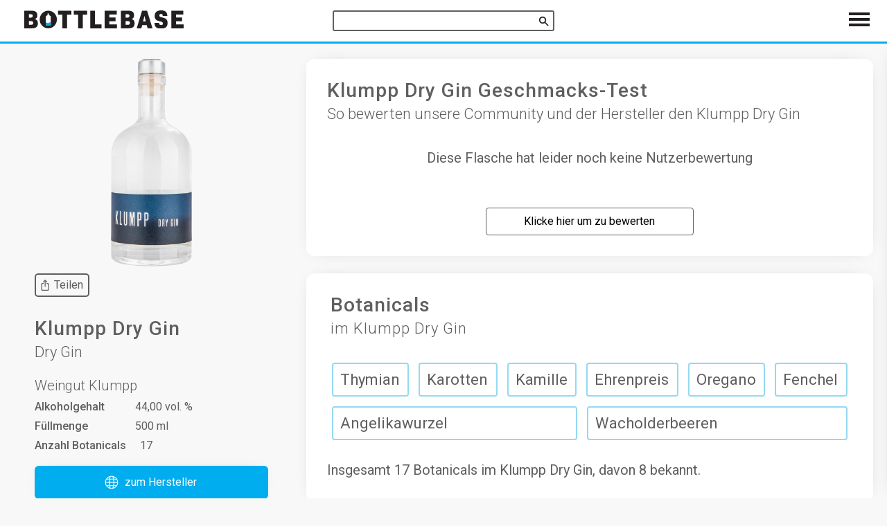

--- FILE ---
content_type: text/html; charset=utf-8
request_url: https://bottlebase.com/de/gin/bottles/klumpp-dry-gin/
body_size: 25989
content:

<!DOCTYPE html>
<html lang="de">
<head>
  <meta charset="UTF-8">
  <meta name="viewport" content="width=device-width, initial-scale=1, shrink-to-fit=no">
  <meta name="theme-color" content="#000000">
  <meta name="description" content="Testberichte, Rezepte und ausführliche Details zum Klumpp Dry Gin. Welches Tonic passt zum Klumpp Dry Gin? ✓ Wie schmeckt der Klumpp Dry Gin? ✓ Erfahre alles hier auf Bottlebase.com.">
  
  <meta property="og:locale" content="de" />
  <meta property="og:type" content="article" />
  <meta property="og:title" content="ᐅ So schmeckt der Klumpp Dry Gin" />
  <meta property="og:description" content="Testberichte, Rezepte und ausführliche Details zum Klumpp Dry Gin. Welches Tonic passt zum Klumpp Dry Gin? ✓ Wie schmeckt der Klumpp Dry Gin? ✓ Erfahre alles hier auf Bottlebase.com." />
  <meta property="og:url" content="https://bottlebase.com/de/gin/bottles/klumpp-dry-gin/" />
  <meta property="og:site_name" content="Bottlebase.com" /> 
  <meta property="og:image" content="https://bottlebase.com/images/gin/klumpp-dry-gin/" />

  <link rel="apple-touch-icon" sizes="180x180" href="/img/favicon/apple-touch-icon.png">
  <link rel="icon" type="image/png" sizes="32x32" href="/img/favicon/favicon-32x32.png">
  <link rel="icon" type="image/png" sizes="16x16" href="/img/favicon/favicon-16x16.png">
  <link rel="manifest" href="/img/favicon/site.webmanifest">
  <link rel="mask-icon" href="/img/favicon/safari-pinned-tab.svg" color="#5bbad5">
  <link rel="shortcut icon" href="/img/favicon/favicon.ico">
  <meta name="msapplication-TileColor" content="#ffffff">
  <meta name="msapplication-config" content="/img/favicon/browserconfig.xml">
  <meta name="theme-color" content="#ffffff">

  <title>ᐅ So schmeckt der Klumpp Dry Gin</title>


  <link rel="canonical" href="https://bottlebase.com/de/gin/bottles/klumpp-dry-gin/" />
  
  <link rel="alternate" href="https://bottlebase.com/de/gin/bottles/klumpp-dry-gin/" hreflang="de" />
  
  <link rel="alternate" href="https://bottlebase.com/en/gin/bottles/klumpp-dry-gin/" hreflang="en" />
  

  <script type="text/javascript">
    var _paq = window._paq = window._paq || [];
    
    _paq.push(['disableCookies']);
    _paq.push(['trackPageView']);
    _paq.push(['enableLinkTracking']);

    function embedTrackingCode() {
      if(window.location.href.startsWith("https://bottlebase.com")) {
        (function() {
          var u="https://matomo.bottlebase.com/";
          _paq.push(['setTrackerUrl', u+'matomo.php']);
          _paq.push(['setSiteId', '1']);
          var d=document, g=d.createElement('script'), s=d.getElementsByTagName('script')[0];
          g.type='text/javascript'; g.async=true; g.src=u+'matomo.js'; s.parentNode.insertBefore(g,s);
        })();
      }
    }

    setTimeout(function () {
      embedTrackingCode();
    }, 5)

    matomoEvent = function(category, action, name, value) {
        if(window.location.href.startsWith("https://bottlebase.com")) {
            if (name !== undefined && value !== undefined) {
                _paq.push(['trackEvent', category, action, name, value]);
            } else if (name !== undefined) { 
                _paq.push(['trackEvent', category, action, name]);
            } else {
                _paq.push(['trackEvent', category, action]);
            }

        } else {
            console.log("Matomo-Event",category, action, name, value);
        }        
    }

    matomoSearch = function(term, origin, results) {
        if(window.location.href.startsWith("https://bottlebase.com")) {
            
            _paq.push(['trackSiteSearch', term, origin, results]);
        } else {
            console.log("Matomo-Search",term, origin, results);
        }
    }
  </script>
<style type="text/css">@import url(https://fonts.googleapis.com/css?family=Roboto:300,400,500&display=swap);
@import url(https://fonts.googleapis.com/css?family=Open+Sans);
 

 

 

html {
  line-height: 1.15;  
  -webkit-text-size-adjust: 100%;  
}

 

 

body {
  margin: 0;
}

 

main {
  display: block;
}

 

h1 {
  font-size: 2em;
  margin: 0.67em 0;
}

 

 

hr {
  box-sizing: content-box;  
  height: 0;  
  overflow: visible;  
}

 

pre {
  font-family: monospace, monospace;  
  font-size: 1em;  
}

 

 

a {
  background-color: transparent;
}

 

abbr[title] {
  border-bottom: none;  
  text-decoration: underline;  
  text-decoration: underline dotted;  
}

 

b,
strong {
  font-weight: bolder;
}

 

code,
kbd,
samp {
  font-family: monospace, monospace;  
  font-size: 1em;  
}

 

small {
  font-size: 80%;
}

 

sub,
sup {
  font-size: 75%;
  line-height: 0;
  position: relative;
  vertical-align: baseline;
}

sub {
  bottom: -0.25em;
}

sup {
  top: -0.5em;
}

 

 

img {
  border-style: none;
}

 

 

button,
input,
optgroup,
select,
textarea {
  font-family: inherit;  
  font-size: 100%;  
  line-height: 1.15;  
  margin: 0;  
}

 

button,
input {  
  overflow: visible;
}

 

button,
select {  
  text-transform: none;
}

 

button,
[type="button"],
[type="reset"],
[type="submit"] {
  -webkit-appearance: button;
}

 

button::-moz-focus-inner,
[type="button"]::-moz-focus-inner,
[type="reset"]::-moz-focus-inner,
[type="submit"]::-moz-focus-inner {
  border-style: none;
  padding: 0;
}

 

button:-moz-focusring,
[type="button"]:-moz-focusring,
[type="reset"]:-moz-focusring,
[type="submit"]:-moz-focusring {
  outline: 1px dotted ButtonText;
}

 

fieldset {
  padding: 0.35em 0.75em 0.625em;
}

 

legend {
  box-sizing: border-box;  
  color: inherit;  
  display: table;  
  max-width: 100%;  
  padding: 0;  
  white-space: normal;  
}

 

progress {
  vertical-align: baseline;
}

 

textarea {
  overflow: auto;
}

 

[type="checkbox"],
[type="radio"] {
  box-sizing: border-box;  
  padding: 0;  
}

 

[type="number"]::-webkit-inner-spin-button,
[type="number"]::-webkit-outer-spin-button {
  height: auto;
}

 

[type="search"] {
  -webkit-appearance: textfield;  
  outline-offset: -2px;  
}

 

[type="search"]::-webkit-search-decoration {
  -webkit-appearance: none;
}

 

::-webkit-file-upload-button {
  -webkit-appearance: button;  
  font: inherit;  
}

 

 

details {
  display: block;
}

 

summary {
  display: list-item;
}

 

 

template {
  display: none;
}

 

[hidden] {
  display: none;
}

.basicLightbox{position:fixed;display:flex;justify-content:center;align-items:center;top:0;left:0;width:100%;height:100vh;background:rgba(0,0,0,.8);opacity:.01;transition:opacity .4s ease;z-index:1000;will-change:opacity}.basicLightbox--visible{opacity:1}.basicLightbox__placeholder{max-width:100%;transform:scale(.9);transition:transform .4s ease;z-index:1;will-change:transform}.basicLightbox__placeholder>iframe:first-child:last-child,.basicLightbox__placeholder>img:first-child:last-child,.basicLightbox__placeholder>video:first-child:last-child{display:block;position:absolute;top:0;right:0;bottom:0;left:0;margin:auto;max-width:95%;max-height:95%}.basicLightbox__placeholder>iframe:first-child:last-child,.basicLightbox__placeholder>video:first-child:last-child{pointer-events:auto}.basicLightbox__placeholder>img:first-child:last-child,.basicLightbox__placeholder>video:first-child:last-child{width:auto;height:auto}.basicLightbox--iframe .basicLightbox__placeholder,.basicLightbox--img .basicLightbox__placeholder,.basicLightbox--video .basicLightbox__placeholder{width:100%;height:100%;pointer-events:none}.basicLightbox--visible .basicLightbox__placeholder{transform:scale(1)}
 

a.botui-message-content-link:focus{outline:thin dotted}a.botui-message-content-link:focus:active,a.botui-message-content-link:focus:hover{outline:0}form.botui-actions-text{margin:0}button.botui-actions-buttons-button,input.botui-actions-text-input{margin:0;font-size:100%;line-height:normal;vertical-align:baseline}button.botui-actions-buttons-button::-moz-focus-inner,input.botui-actions-text-input::-moz-focus-inner{border:0;padding:0}button.botui-actions-buttons-button{cursor:pointer;-webkit-appearance:button}
.botui-app-container{width:100%;height:100%;line-height:1}@media (min-width:400px){.botui-app-container{width:400px;height:500px;margin:0 auto}}.botui-container{width:100%;height:100%;overflow-y:auto;overflow-x:hidden}.botui-message{margin:10px 0;min-height:20px}.botui-message:after{display:block;content:"";clear:both}.botui-message-content{width:auto;max-width:75%;display:inline-block}.botui-message-content.human{float:right}.botui-message-content iframe{width:100%}.botui-message-content-image{margin:5px 0;display:block;max-width:200px;max-height:200px}.botui-message-content-link{text-decoration:underline}.profil{position:relative;border-radius:50%}.profil.human{float:right;margin-left:5px}.profil.agent{float:left;margin-right:5px}.profil>img{width:26px;height:26px;border:2px solid #e8e8e8}.profil>img.agent{content:url(http://decodemoji.com/img/logos/blue_moji_hat.svg);border-radius:50%}button.botui-actions-buttons-button{margin-top:10px;margin-bottom:10px}button.botui-actions-buttons-button:not(:last-child){margin-right:10px}@media (min-width:400px){.botui-actions-text-submit{display:none}}
.botui-container{font-size:14px;background-color:#fff;font-family:"Open Sans",sans-serif}.botui-messages-container{padding:10px 20px}.botui-actions-container{padding:10px 20px}.botui-message{min-height:30px}.botui-message-content{padding:7px 13px;border-radius:15px;color:#595a5a;background-color:#ebebeb}.botui-message-content.human{color:#f7f8f8;background-color:#919292}.botui-message-content.text{line-height:1.3}.botui-message-content.loading{background-color:rgba(206,206,206,.5);line-height:1.3;text-align:center}.botui-message-content.embed{padding:5px;border-radius:5px}.botui-message-content-link{color:#919292}.botui-actions-text-input{border:0;outline:0;border-radius:0;padding:5px 7px;font-family:"Open Sans",sans-serif;background-color:transparent;color:#595a5a;border-bottom:1px solid #919292}.botui-actions-text-submit{color:#fff;width:30px;padding:5px;height:30px;line-height:1;border-radius:50%;border:1px solid #919292;background:#777979}.botui-actions-buttons-button{border:0;color:#fff;line-height:1;cursor:pointer;font-size:14px;font-weight:500;padding:7px 15px;border-radius:4px;font-family:"Open Sans",sans-serif;background:#777979;box-shadow:2px 3px 4px 0 rgba(0,0,0,.25)}.botui-actions-text-select{border:0;outline:0;border-radius:0;padding:5px 7px;font-family:"Open Sans",sans-serif;background-color:transparent;color:#595a5a;border-bottom:1px solid #919292}.botui-actions-text-searchselect{border:0;outline:0;border-radius:0;padding:5px 7px;font-family:"Open Sans",sans-serif;background-color:transparent;color:#595a5a;border-bottom:1px solid #919292}.botui-actions-text-searchselect .dropdown-toggle{border:none!important}.botui-actions-text-searchselect .selected-tag{background-color:transparent!important;border:0!important}.slide-fade-enter-active{transition:all .3s ease}.slide-fade-enter,.slide-fade-leave-to{opacity:0;transform:translateX(-10px)}.dot{width:.5rem;height:.5rem;border-radius:.5rem;display:inline-block;background-color:#919292}.dot:nth-last-child(1){margin-left:.3rem;animation:loading .6s .3s linear infinite}.dot:nth-last-child(2){margin-left:.3rem;animation:loading .6s .2s linear infinite}.dot:nth-last-child(3){animation:loading .6s .1s linear infinite}@keyframes loading{0%{transform:translate(0,0);background-color:#ababab}25%{transform:translate(0,-3px)}50%{transform:translate(0,0);background-color:#ababab}75%{transform:translate(0,3px)}100%{transform:translate(0,0)}}
.fs-h1,h1,.h1,.headline{font-size:20px}@media screen and (min-width: 340px){.fs-h1,h1,.h1,.headline{font-size:22px}}@media screen and (min-width: 600px){.fs-h1,h1,.h1,.headline{font-size:26px}}@media screen and (min-width: 1100px){.fs-h1,h1,.h1,.headline{font-size:28px}}.fs-h2,h2,.h2,#isso-thread>h4,.price,.vendor-recipe__text{font-size:18px}@media screen and (min-width: 340px){.fs-h2,h2,.h2,#isso-thread>h4,.price,.vendor-recipe__text{font-size:20px}}@media screen and (min-width: 600px){.fs-h2,h2,.h2,#isso-thread>h4,.price,.vendor-recipe__text{font-size:24px}}.fs-h3,h3,.h3,.subheadline,.card-content__title,.tag-list__item,.item-content__title,.fact__percentage,.fact__string,.fact__description{font-size:16px}@media screen and (min-width: 340px){.fs-h3,h3,.h3,.subheadline,.card-content__title,.tag-list__item,.item-content__title,.fact__percentage,.fact__string,.fact__description{font-size:18px}}@media screen and (min-width: 600px){.fs-h3,h3,.h3,.subheadline,.card-content__title,.tag-list__item,.item-content__title,.fact__percentage,.fact__string,.fact__description{font-size:22px}}.fs-h4,h4,.h4,.card-content__price,.card__text{font-size:16px}@media screen and (min-width: 340px){.fs-h4,h4,.h4,.card-content__price,.card__text{font-size:18px}}@media screen and (min-width: 600px){.fs-h4,h4,.h4,.card-content__price,.card__text{font-size:20px}}.fs-h5,.card-content__category,.item-content__category,.item-content__price{font-size:14px}@media screen and (min-width: 340px){.fs-h5,.card-content__category,.item-content__category,.item-content__price{font-size:16px}}@media screen and (min-width: 600px){.fs-h5,.card-content__category,.item-content__category,.item-content__price{font-size:18px}}.fs-s{font-size:10px}@media screen and (min-width: 340px){.fs-s{font-size:12px}}@media screen and (min-width: 600px){.fs-s{font-size:14px}}.fs-m,body,.tag-list__info,.modal-menu--slim .modal-menu__label{font-size:12px}@media screen and (min-width: 340px){.fs-m,body,.tag-list__info,.modal-menu--slim .modal-menu__label{font-size:14px}}@media screen and (min-width: 600px){.fs-m,body,.tag-list__info,.modal-menu--slim .modal-menu__label{font-size:16px}}.fs-l,.add-link__label,.botui-message-content,.botui-message-content.human,.botui-message-content.text,.botui-message-content-link,.botui-actions-text-input,.botui-actions-text-submit,.botui-actions-text-select,.botui-actions-buttons-button{font-size:14px}@media screen and (min-width: 340px){.fs-l,.add-link__label,.botui-message-content,.botui-message-content.human,.botui-message-content.text,.botui-message-content-link,.botui-actions-text-input,.botui-actions-text-submit,.botui-actions-text-select,.botui-actions-buttons-button{font-size:16px}}@media screen and (min-width: 600px){.fs-l,.add-link__label,.botui-message-content,.botui-message-content.human,.botui-message-content.text,.botui-message-content-link,.botui-actions-text-input,.botui-actions-text-submit,.botui-actions-text-select,.botui-actions-buttons-button{font-size:18px}}.fs-xl,.navlist__item,.bottle-count,.details-table__item--distillery,.modal-menu__label{font-size:16px}@media screen and (min-width: 340px){.fs-xl,.navlist__item,.bottle-count,.details-table__item--distillery,.modal-menu__label{font-size:18px}}@media screen and (min-width: 600px){.fs-xl,.navlist__item,.bottle-count,.details-table__item--distillery,.modal-menu__label{font-size:20px}}.fs-h1,h1,.h1,.headline{font-size:20px}@media screen and (min-width: 340px){.fs-h1,h1,.h1,.headline{font-size:22px}}@media screen and (min-width: 600px){.fs-h1,h1,.h1,.headline{font-size:26px}}@media screen and (min-width: 1100px){.fs-h1,h1,.h1,.headline{font-size:28px}}.fs-h2,h2,.h2,#isso-thread>h4,.price,.vendor-recipe__text{font-size:18px}@media screen and (min-width: 340px){.fs-h2,h2,.h2,#isso-thread>h4,.price,.vendor-recipe__text{font-size:20px}}@media screen and (min-width: 600px){.fs-h2,h2,.h2,#isso-thread>h4,.price,.vendor-recipe__text{font-size:24px}}.fs-h3,h3,.h3,.subheadline,.card-content__title,.tag-list__item,.item-content__title,.fact__percentage,.fact__string,.fact__description{font-size:16px}@media screen and (min-width: 340px){.fs-h3,h3,.h3,.subheadline,.card-content__title,.tag-list__item,.item-content__title,.fact__percentage,.fact__string,.fact__description{font-size:18px}}@media screen and (min-width: 600px){.fs-h3,h3,.h3,.subheadline,.card-content__title,.tag-list__item,.item-content__title,.fact__percentage,.fact__string,.fact__description{font-size:22px}}.fs-h4,h4,.h4,.card-content__price,.card__text{font-size:16px}@media screen and (min-width: 340px){.fs-h4,h4,.h4,.card-content__price,.card__text{font-size:18px}}@media screen and (min-width: 600px){.fs-h4,h4,.h4,.card-content__price,.card__text{font-size:20px}}.fs-h5,.card-content__category,.item-content__category,.item-content__price{font-size:14px}@media screen and (min-width: 340px){.fs-h5,.card-content__category,.item-content__category,.item-content__price{font-size:16px}}@media screen and (min-width: 600px){.fs-h5,.card-content__category,.item-content__category,.item-content__price{font-size:18px}}.fs-s{font-size:10px}@media screen and (min-width: 340px){.fs-s{font-size:12px}}@media screen and (min-width: 600px){.fs-s{font-size:14px}}.fs-m,body,.tag-list__info,.modal-menu--slim .modal-menu__label{font-size:12px}@media screen and (min-width: 340px){.fs-m,body,.tag-list__info,.modal-menu--slim .modal-menu__label{font-size:14px}}@media screen and (min-width: 600px){.fs-m,body,.tag-list__info,.modal-menu--slim .modal-menu__label{font-size:16px}}.fs-l,.add-link__label,.botui-message-content,.botui-message-content.human,.botui-message-content.text,.botui-message-content-link,.botui-actions-text-input,.botui-actions-text-submit,.botui-actions-text-select,.botui-actions-buttons-button{font-size:14px}@media screen and (min-width: 340px){.fs-l,.add-link__label,.botui-message-content,.botui-message-content.human,.botui-message-content.text,.botui-message-content-link,.botui-actions-text-input,.botui-actions-text-submit,.botui-actions-text-select,.botui-actions-buttons-button{font-size:16px}}@media screen and (min-width: 600px){.fs-l,.add-link__label,.botui-message-content,.botui-message-content.human,.botui-message-content.text,.botui-message-content-link,.botui-actions-text-input,.botui-actions-text-submit,.botui-actions-text-select,.botui-actions-buttons-button{font-size:18px}}.fs-xl,.navlist__item,.bottle-count,.details-table__item--distillery,.modal-menu__label{font-size:16px}@media screen and (min-width: 340px){.fs-xl,.navlist__item,.bottle-count,.details-table__item--distillery,.modal-menu__label{font-size:18px}}@media screen and (min-width: 600px){.fs-xl,.navlist__item,.bottle-count,.details-table__item--distillery,.modal-menu__label{font-size:20px}}.shadow{-webkit-box-shadow:0px 0px 4px -3px #afafaf;box-shadow:0px 0px 4px -3px #afafaf}.rounded{border-radius:3px 3px 3px 3px}@media screen and (max-width: 600px){.action{font-size:18px;padding:15px 0 15px 0;min-width:48px;margin:4px}}.square{width:100%;height:0;padding-top:100%;position:relative;-webkit-box-sizing:border-box;box-sizing:border-box}.square__inner{width:100%;height:100%;position:absolute !important;top:0;left:0;right:0;bottom:0}.center{display:-webkit-box;display:-webkit-flex;display:-ms-flexbox;display:flex;-webkit-box-orient:horizontal;-webkit-box-direction:normal;-webkit-flex-direction:row;-ms-flex-direction:row;flex-direction:row;-webkit-box-pack:center;-webkit-justify-content:center;-ms-flex-pack:center;justify-content:center;-webkit-box-align:center;-webkit-align-items:center;-ms-flex-align:center;align-items:center}.bg-default{background-color:#fff}.toggler__icon--close{display:none}.toggler.is-active>.toggler__icon--close{display:inline}.toggler.is-active>.toggler__icon--show{display:none}@-webkit-keyframes horizontalFillUp{0%{-webkit-transform:translateX(-100%);transform:translateX(-100%)}100%{-webkit-transform:translateX(0);transform:translateX(0)}}@keyframes horizontalFillUp{0%{-webkit-transform:translateX(-100%);transform:translateX(-100%)}100%{-webkit-transform:translateX(0);transform:translateX(0)}}@-webkit-keyframes verticalFillUp{0%{-webkit-transform:translateY(100%);transform:translateY(100%)}100%{-webkit-transform:translateY(0);transform:translateY(0)}}@keyframes verticalFillUp{0%{-webkit-transform:translateY(100%);transform:translateY(100%)}100%{-webkit-transform:translateY(0);transform:translateY(0)}}@-webkit-keyframes verticalFillDown{0%{-webkit-transform:translateY(-100%);transform:translateY(-100%)}100%{-webkit-transform:translateY(0);transform:translateY(0)}}@keyframes verticalFillDown{0%{-webkit-transform:translateY(-100%);transform:translateY(-100%)}100%{-webkit-transform:translateY(0);transform:translateY(0)}}.submit-button{width:90%;max-width:400px;height:60px;-webkit-box-sizing:border-box;box-sizing:border-box;border-radius:6px;background-color:#ffc04a;color:#fff;text-decoration:none;display:-webkit-box;display:-webkit-flex;display:-ms-flexbox;display:flex;-webkit-flex-wrap:wrap;-ms-flex-wrap:wrap;flex-wrap:wrap;-webkit-box-pack:center;-webkit-justify-content:center;-ms-flex-pack:center;justify-content:center;-webkit-box-align:center;-webkit-align-items:center;-ms-flex-align:center;align-items:center;border:none;cursor:pointer;-webkit-transition:all 130ms;transition:all 130ms}.submit-button:hover{background-color:#ffda96}.submit-button img{width:40px;height:40px;margin:10px}html,body{height:100%}body{font-family:"Roboto",sans-serif;color:#5f5f5f;background-color:#f8f8f8;position:relative;font-weight:400;display:-webkit-box;display:-webkit-flex;display:-ms-flexbox;display:flex;-webkit-box-orient:vertical;-webkit-box-direction:normal;-webkit-flex-direction:column;-ms-flex-direction:column;flex-direction:column}ul{-webkit-margin-before:0;margin-block-start:0;-webkit-margin-after:0;margin-block-end:0;-webkit-margin-start:0;margin-inline-start:0;-webkit-margin-end:0;margin-inline-end:0;-webkit-padding-start:0;padding-inline-start:0}hr{width:100%;border:0;border-top:1px solid #ddd;margin-top:23px}ol{-webkit-padding-start:0;padding-inline-start:0}h1,.h1{font-family:"Roboto",sans-serif;font-weight:500;-webkit-margin-before:0;margin-block-start:0;-webkit-margin-after:0;margin-block-end:0;-webkit-margin-start:0px;margin-inline-start:0px;-webkit-margin-end:0px;margin-inline-end:0px;padding:30px}h2,.h2{font-family:"Roboto",sans-serif;font-weight:500;-webkit-margin-before:0;margin-block-start:0;-webkit-margin-after:0;margin-block-end:0;-webkit-margin-start:0px;margin-inline-start:0px;-webkit-margin-end:0px;margin-inline-end:0px}h3,.h3{font-family:"Roboto",sans-serif;font-weight:500;-webkit-margin-before:0;margin-block-start:0;-webkit-margin-after:0;margin-block-end:0;-webkit-margin-start:0px;margin-inline-start:0px;-webkit-margin-end:0px;margin-inline-end:0px}h4,.h4{font-weight:400;-webkit-margin-before:0;margin-block-start:0;-webkit-margin-after:0;margin-block-end:0;-webkit-margin-start:0px;margin-inline-start:0px;-webkit-margin-end:0px;margin-inline-end:0px}h5,.h5{font-weight:400;-webkit-margin-before:0;margin-block-start:0;-webkit-margin-after:0;margin-block-end:0;-webkit-margin-start:0px;margin-inline-start:0px;-webkit-margin-end:0px;margin-inline-end:0px}h6{font-weight:400;-webkit-margin-before:0;margin-block-start:0;-webkit-margin-after:0;margin-block-end:0;-webkit-margin-start:0px;margin-inline-start:0px;-webkit-margin-end:0px;margin-inline-end:0px}a{color:#5f5f5f;-webkit-margin-before:0;margin-block-start:0;-webkit-margin-after:0;margin-block-end:0;-webkit-margin-start:0px;margin-inline-start:0px;-webkit-margin-end:0px;margin-inline-end:0px}table{border-spacing:0}th{font-weight:400;-webkit-margin-before:0;margin-block-start:0;-webkit-margin-after:0;margin-block-end:0;-webkit-margin-start:0px;margin-inline-start:0px;-webkit-margin-end:0px;margin-inline-end:0px}td{font-weight:400;-webkit-margin-before:0;margin-block-start:0;-webkit-margin-after:0;margin-block-end:0;-webkit-margin-start:0px;margin-inline-start:0px;-webkit-margin-end:0px;margin-inline-end:0px}p{line-height:1.6;-webkit-margin-before:0;margin-block-start:0;-webkit-margin-after:0;margin-block-end:0;-webkit-margin-start:0;margin-inline-start:0;-webkit-margin-end:0;margin-inline-end:0}@media screen and (max-width: 600px){input[type="text"]{font-size:16px}}.container{width:100%;max-width:960px;margin:0 auto;-webkit-box-flex:1;-webkit-flex:1 0 auto;-ms-flex:1 0 auto;flex:1 0 auto;-webkit-box-sizing:border-box;box-sizing:border-box;padding-top:40px}@media screen and (min-width: 600px){.container{padding-top:60px}}.container--medium{max-width:1200px}.container--large{max-width:1600px}.container--huge{max-width:2100px}.container--full{max-width:100%;margin:0;margin-bottom:50px}@media screen and (min-width: 1100px){.container--filter{padding-left:400px}}.container--index-filter{-webkit-transition:all 130ms;transition:all 130ms}@media screen and (min-width: 1100px){.container--index-filter{padding-left:0}}@media screen and (min-width: 1100px){.container--index-filter.js-filter-active{padding-left:400px}}.container--tight{margin-top:0;padding-top:0}.headline{letter-spacing:1px}.subheadline{padding-top:5px;padding-bottom:20px}.show+.scrolled{-webkit-transform:translateY(0) !important;transform:translateY(0) !important}.bottlecard{width:100%;display:-webkit-box;display:-webkit-flex;display:-ms-flexbox;display:flex;-webkit-box-orient:vertical;-webkit-box-direction:normal;-webkit-flex-direction:column;-ms-flex-direction:column;flex-direction:column;text-align:left;height:100%;text-decoration:none;-webkit-box-sizing:border-box;box-sizing:border-box;padding:0}.bottlecard__image{-o-object-fit:contain;object-fit:contain;height:180px;width:100%;padding:5px;display:-webkit-box;display:-webkit-flex;display:-ms-flexbox;display:flex;-webkit-box-sizing:border-box;box-sizing:border-box;-webkit-box-pack:start;-webkit-justify-content:flex-start;-ms-flex-pack:start;justify-content:flex-start;-webkit-box-align:center;-webkit-align-items:center;-ms-flex-align:center;align-items:center}@media screen and (min-width: 600px){.bottlecard__image{height:260px}}.bottlecard__image--grid-item{height:180px}@media screen and (min-width: 600px){.bottlecard__image--grid-item{padding:20px;height:330px}}.bottlecard__image.b-loaded{-o-object-fit:contain !important;object-fit:contain !important}.bottlecard__content{position:relative}.bottlecard__content--fixed{height:210px}.card-content{padding:5px;display:-webkit-box;display:-webkit-flex;display:-ms-flexbox;display:flex;-webkit-box-orient:vertical;-webkit-box-direction:normal;-webkit-flex-direction:column;-ms-flex-direction:column;flex-direction:column;-webkit-box-flex:1;-webkit-flex-grow:1;-ms-flex-positive:1;flex-grow:1}@media screen and (min-width: 600px){.card-content{padding:20px}}.card-content__title{text-align:center;overflow:hidden;font-weight:500;display:-webkit-box;display:-webkit-flex;display:-ms-flexbox;display:flex;-webkit-box-pack:center;-webkit-justify-content:center;-ms-flex-pack:center;justify-content:center;-webkit-box-align:center;-webkit-align-items:center;-ms-flex-align:center;align-items:center}.card-content__category{text-align:center;margin-top:5px}.card-content__price{padding:10px;text-align:center}.card-content__bottom{padding-top:10px;text-align:center;-webkit-box-flex:1;-webkit-flex-grow:1;-ms-flex-positive:1;flex-grow:1;display:-webkit-box;display:-webkit-flex;display:-ms-flexbox;display:flex;-webkit-box-orient:vertical;-webkit-box-direction:normal;-webkit-flex-direction:column;-ms-flex-direction:column;flex-direction:column;-webkit-box-pack:end;-webkit-justify-content:flex-end;-ms-flex-pack:end;justify-content:flex-end;-webkit-box-align:center;-webkit-align-items:center;-ms-flex-align:center;align-items:center}.button,.isso-postbox>.form-wrapper>.auth-section .post-action>input[type="submit"],.isso-postbox>.form-wrapper>.auth-section .post-action>input[name="preview"]{font-size:16px;text-decoration:none;display:-webkit-inline-box;display:-webkit-inline-flex;display:-ms-inline-flexbox;display:inline-flex;-webkit-flex-wrap:wrap;-ms-flex-wrap:wrap;flex-wrap:wrap;-webkit-box-align:center;-webkit-align-items:center;-ms-flex-align:center;align-items:center;-webkit-box-pack:center;-webkit-justify-content:center;-ms-flex-pack:center;justify-content:center;padding:10px;background-color:#daeaf0;border-radius:6px;cursor:pointer;-webkit-box-shadow:0px 0px 25px -15px #afafaf;box-shadow:0px 0px 25px -15px #afafaf;-webkit-transition:all 130ms;transition:all 130ms}.button::before,.isso-postbox>.form-wrapper>.auth-section .post-action>input[type="submit"]::before,.isso-postbox>.form-wrapper>.auth-section .post-action>input[name="preview"]::before{content:"";height:24px}.button:hover,.isso-postbox>.form-wrapper>.auth-section .post-action>input:hover[type="submit"],.isso-postbox>.form-wrapper>.auth-section .post-action>input:hover[name="preview"]{opacity:0.7}.button--action,.isso-postbox>.form-wrapper>.auth-section .post-action>input[type="submit"]{background-color:#ffc04a;color:#fff}.button--slim{padding:2px}@media screen and (min-width: 600px){.button--slim{margin:10px 0}}.button--details{background-color:#00adee;color:#fff}.button--multi{margin-top:20px}@media screen and (min-width: 340px){.button--multi{margin:0}}.button__icon{width:24px;height:24px}.button__label{padding:5px}.tag-headline{padding-left:10px;padding-bottom:10px}@media screen and (min-width: 1100px){.tag-headline{padding-left:5px}}.tag-list{display:-webkit-box;display:-webkit-flex;display:-ms-flexbox;display:flex;-webkit-flex-wrap:wrap;-ms-flex-wrap:wrap;flex-wrap:wrap;width:100%}.tag-list__item{text-decoration:none;margin:7px;padding:10px;display:-webkit-box;display:-webkit-flex;display:-ms-flexbox;display:flex;-webkit-box-sizing:border-box;box-sizing:border-box;-webkit-box-pack:start;-webkit-justify-content:flex-start;-ms-flex-pack:start;justify-content:flex-start;-webkit-box-align:center;-webkit-align-items:center;-ms-flex-align:center;align-items:center;-webkit-box-orient:vertical;-webkit-box-direction:normal;-webkit-flex-direction:column;-ms-flex-direction:column;flex-direction:column;-webkit-box-flex:1;-webkit-flex-grow:1;-ms-flex-positive:1;flex-grow:1;border-radius:4px;border:2px solid;border-color:#94d9f2;-webkit-transition:all 130ms;transition:all 130ms}.tag-list__item:hover{border-color:#ffda96;margin:4px;padding:13px}.tag-list__text{-webkit-align-self:flex-start;-ms-flex-item-align:start;align-self:flex-start}.tag-list__info{padding-top:10px;-webkit-align-self:flex-start;-ms-flex-item-align:start;align-self:flex-start}@media screen and (min-width: 1100px){.tag-list__info{padding-top:10px}}.js-lightbox{cursor:pointer}.isso-postbox>.form-wrapper>.auth-section .post-action>input[type="submit"]{border:none;margin-top:10px}.isso-postbox>.form-wrapper>.auth-section .post-action>input[name="preview"]{border:none;margin-top:10px}.isso-postbox>.form-wrapper>.auth-section .post-action>input[name="edit"]{display:none}.input-wrapper>input[type="text"]{margin-right:15px;margin-top:15px}.input-wrapper>input[type="email"]{margin-right:15px;margin-top:15px}.isso-postbox>.form-wrapper>.auth-section{margin-bottom:15px}.form-wrapper{margin-top:15px}#isso-root{margin-top:60px}@media screen and (min-width: 600px){#isso-root{margin-top:0px}}.fs-h1,h1,.h1,.headline{font-size:20px}@media screen and (min-width: 340px){.fs-h1,h1,.h1,.headline{font-size:22px}}@media screen and (min-width: 600px){.fs-h1,h1,.h1,.headline{font-size:26px}}@media screen and (min-width: 1100px){.fs-h1,h1,.h1,.headline{font-size:28px}}.fs-h2,h2,.h2,#isso-thread>h4,.price,.vendor-recipe__text{font-size:18px}@media screen and (min-width: 340px){.fs-h2,h2,.h2,#isso-thread>h4,.price,.vendor-recipe__text{font-size:20px}}@media screen and (min-width: 600px){.fs-h2,h2,.h2,#isso-thread>h4,.price,.vendor-recipe__text{font-size:24px}}.fs-h3,h3,.h3,.subheadline,.card-content__title,.tag-list__item,.item-content__title,.fact__percentage,.fact__string,.fact__description{font-size:16px}@media screen and (min-width: 340px){.fs-h3,h3,.h3,.subheadline,.card-content__title,.tag-list__item,.item-content__title,.fact__percentage,.fact__string,.fact__description{font-size:18px}}@media screen and (min-width: 600px){.fs-h3,h3,.h3,.subheadline,.card-content__title,.tag-list__item,.item-content__title,.fact__percentage,.fact__string,.fact__description{font-size:22px}}.fs-h4,h4,.h4,.card-content__price,.card__text{font-size:16px}@media screen and (min-width: 340px){.fs-h4,h4,.h4,.card-content__price,.card__text{font-size:18px}}@media screen and (min-width: 600px){.fs-h4,h4,.h4,.card-content__price,.card__text{font-size:20px}}.fs-h5,.card-content__category,.item-content__category,.item-content__price{font-size:14px}@media screen and (min-width: 340px){.fs-h5,.card-content__category,.item-content__category,.item-content__price{font-size:16px}}@media screen and (min-width: 600px){.fs-h5,.card-content__category,.item-content__category,.item-content__price{font-size:18px}}.fs-s{font-size:10px}@media screen and (min-width: 340px){.fs-s{font-size:12px}}@media screen and (min-width: 600px){.fs-s{font-size:14px}}.fs-m,body,.tag-list__info,.modal-menu--slim .modal-menu__label{font-size:12px}@media screen and (min-width: 340px){.fs-m,body,.tag-list__info,.modal-menu--slim .modal-menu__label{font-size:14px}}@media screen and (min-width: 600px){.fs-m,body,.tag-list__info,.modal-menu--slim .modal-menu__label{font-size:16px}}.fs-l,.add-link__label,.botui-message-content,.botui-message-content.human,.botui-message-content.text,.botui-message-content-link,.botui-actions-text-input,.botui-actions-text-submit,.botui-actions-text-select,.botui-actions-buttons-button{font-size:14px}@media screen and (min-width: 340px){.fs-l,.add-link__label,.botui-message-content,.botui-message-content.human,.botui-message-content.text,.botui-message-content-link,.botui-actions-text-input,.botui-actions-text-submit,.botui-actions-text-select,.botui-actions-buttons-button{font-size:16px}}@media screen and (min-width: 600px){.fs-l,.add-link__label,.botui-message-content,.botui-message-content.human,.botui-message-content.text,.botui-message-content-link,.botui-actions-text-input,.botui-actions-text-submit,.botui-actions-text-select,.botui-actions-buttons-button{font-size:18px}}.fs-xl,.navlist__item,.bottle-count,.details-table__item--distillery,.modal-menu__label{font-size:16px}@media screen and (min-width: 340px){.fs-xl,.navlist__item,.bottle-count,.details-table__item--distillery,.modal-menu__label{font-size:18px}}@media screen and (min-width: 600px){.fs-xl,.navlist__item,.bottle-count,.details-table__item--distillery,.modal-menu__label{font-size:20px}}.swal2-popup.swal2-toast{-webkit-box-orient:horizontal;-webkit-box-direction:normal;-webkit-flex-direction:row;-ms-flex-direction:row;flex-direction:row;-webkit-box-align:center;-webkit-align-items:center;-ms-flex-align:center;align-items:center;width:auto;padding:.625em;overflow-y:hidden;background:#fff;-webkit-box-shadow:0 0 0.625em #d9d9d9;box-shadow:0 0 0.625em #d9d9d9}.swal2-popup.swal2-toast .swal2-header{-webkit-box-orient:horizontal;-webkit-box-direction:normal;-webkit-flex-direction:row;-ms-flex-direction:row;flex-direction:row;padding:0}.swal2-popup.swal2-toast .swal2-title{-webkit-box-flex:1;-webkit-flex-grow:1;-ms-flex-positive:1;flex-grow:1;-webkit-box-pack:start;-webkit-justify-content:flex-start;-ms-flex-pack:start;justify-content:flex-start;margin:0 0.6em;font-size:1em}.swal2-popup.swal2-toast .swal2-footer{margin:0.5em 0 0;padding:0.5em 0 0;font-size:.8em}.swal2-popup.swal2-toast .swal2-close{position:static;width:.8em;height:.8em;line-height:.8}.swal2-popup.swal2-toast .swal2-content{-webkit-box-pack:start;-webkit-justify-content:flex-start;-ms-flex-pack:start;justify-content:flex-start;padding:0;font-size:1em}.swal2-popup.swal2-toast .swal2-icon{width:2em;min-width:2em;height:2em;margin:0}.swal2-popup.swal2-toast .swal2-icon .swal2-icon-content{display:-webkit-box;display:-webkit-flex;display:-ms-flexbox;display:flex;-webkit-box-align:center;-webkit-align-items:center;-ms-flex-align:center;align-items:center;font-size:1.8em;font-weight:bold}@media all and (-ms-high-contrast: none), (-ms-high-contrast: active){.swal2-popup.swal2-toast .swal2-icon .swal2-icon-content{font-size:.25em}}.swal2-popup.swal2-toast .swal2-icon.swal2-success .swal2-success-ring{width:2em;height:2em}.swal2-popup.swal2-toast .swal2-icon.swal2-error [class^='swal2-x-mark-line']{top:.875em;width:1.375em}.swal2-popup.swal2-toast .swal2-icon.swal2-error [class^='swal2-x-mark-line'][class$='left']{left:.3125em}.swal2-popup.swal2-toast .swal2-icon.swal2-error [class^='swal2-x-mark-line'][class$='right']{right:.3125em}.swal2-popup.swal2-toast .swal2-actions{-webkit-flex-basis:auto !important;-ms-flex-preferred-size:auto !important;flex-basis:auto !important;width:auto;height:auto;margin:0 .3125em}.swal2-popup.swal2-toast .swal2-styled{margin:0 .3125em;padding:.3125em .625em;font-size:1em}.swal2-popup.swal2-toast .swal2-styled:focus{-webkit-box-shadow:0 0 0 1px #fff,0 0 0 3px rgba(50,100,150,0.4);box-shadow:0 0 0 1px #fff,0 0 0 3px rgba(50,100,150,0.4)}.swal2-popup.swal2-toast .swal2-success{border-color:#a5dc86}.swal2-popup.swal2-toast .swal2-success [class^='swal2-success-circular-line']{position:absolute;width:1.6em;height:3em;-webkit-transform:rotate(45deg);transform:rotate(45deg);border-radius:50%}.swal2-popup.swal2-toast .swal2-success [class^='swal2-success-circular-line'][class$='left']{top:-.8em;left:-.5em;-webkit-transform:rotate(-45deg);transform:rotate(-45deg);-webkit-transform-origin:2em 2em;transform-origin:2em 2em;border-radius:4em 0 0 4em}.swal2-popup.swal2-toast .swal2-success [class^='swal2-success-circular-line'][class$='right']{top:-.25em;left:.9375em;-webkit-transform-origin:0 1.5em;transform-origin:0 1.5em;border-radius:0 4em 4em 0}.swal2-popup.swal2-toast .swal2-success .swal2-success-ring{width:2em;height:2em}.swal2-popup.swal2-toast .swal2-success .swal2-success-fix{top:0;left:.4375em;width:.4375em;height:2.6875em}.swal2-popup.swal2-toast .swal2-success [class^='swal2-success-line']{height:.3125em}.swal2-popup.swal2-toast .swal2-success [class^='swal2-success-line'][class$='tip']{top:1.125em;left:.1875em;width:.75em}.swal2-popup.swal2-toast .swal2-success [class^='swal2-success-line'][class$='long']{top:.9375em;right:.1875em;width:1.375em}.swal2-popup.swal2-toast .swal2-success.swal2-icon-show .swal2-success-line-tip{-webkit-animation:swal2-toast-animate-success-line-tip .75s;animation:swal2-toast-animate-success-line-tip .75s}.swal2-popup.swal2-toast .swal2-success.swal2-icon-show .swal2-success-line-long{-webkit-animation:swal2-toast-animate-success-line-long .75s;animation:swal2-toast-animate-success-line-long .75s}.swal2-popup.swal2-toast.swal2-show{-webkit-animation:swal2-toast-show 0.5s;animation:swal2-toast-show 0.5s}.swal2-popup.swal2-toast.swal2-hide{-webkit-animation:swal2-toast-hide 0.1s forwards;animation:swal2-toast-hide 0.1s forwards}.swal2-container{display:-webkit-box;display:-webkit-flex;display:-ms-flexbox;display:flex;position:fixed;z-index:1060;top:0;right:0;bottom:0;left:0;-webkit-box-orient:horizontal;-webkit-box-direction:normal;-webkit-flex-direction:row;-ms-flex-direction:row;flex-direction:row;-webkit-box-align:center;-webkit-align-items:center;-ms-flex-align:center;align-items:center;-webkit-box-pack:center;-webkit-justify-content:center;-ms-flex-pack:center;justify-content:center;padding:.625em;overflow-x:hidden;-webkit-transition:background-color 0.1s;transition:background-color 0.1s;-webkit-overflow-scrolling:touch}.swal2-container.swal2-backdrop-show,.swal2-container.swal2-noanimation{background:rgba(0,0,0,0.4)}.swal2-container.swal2-backdrop-hide{background:transparent !important}.swal2-container.swal2-top{-webkit-box-align:start;-webkit-align-items:flex-start;-ms-flex-align:start;align-items:flex-start}.swal2-container.swal2-top-start,.swal2-container.swal2-top-left{-webkit-box-align:start;-webkit-align-items:flex-start;-ms-flex-align:start;align-items:flex-start;-webkit-box-pack:start;-webkit-justify-content:flex-start;-ms-flex-pack:start;justify-content:flex-start}.swal2-container.swal2-top-end,.swal2-container.swal2-top-right{-webkit-box-align:start;-webkit-align-items:flex-start;-ms-flex-align:start;align-items:flex-start;-webkit-box-pack:end;-webkit-justify-content:flex-end;-ms-flex-pack:end;justify-content:flex-end}.swal2-container.swal2-center{-webkit-box-align:center;-webkit-align-items:center;-ms-flex-align:center;align-items:center}.swal2-container.swal2-center-start,.swal2-container.swal2-center-left{-webkit-box-align:center;-webkit-align-items:center;-ms-flex-align:center;align-items:center;-webkit-box-pack:start;-webkit-justify-content:flex-start;-ms-flex-pack:start;justify-content:flex-start}.swal2-container.swal2-center-end,.swal2-container.swal2-center-right{-webkit-box-align:center;-webkit-align-items:center;-ms-flex-align:center;align-items:center;-webkit-box-pack:end;-webkit-justify-content:flex-end;-ms-flex-pack:end;justify-content:flex-end}.swal2-container.swal2-bottom{-webkit-box-align:end;-webkit-align-items:flex-end;-ms-flex-align:end;align-items:flex-end}.swal2-container.swal2-bottom-start,.swal2-container.swal2-bottom-left{-webkit-box-align:end;-webkit-align-items:flex-end;-ms-flex-align:end;align-items:flex-end;-webkit-box-pack:start;-webkit-justify-content:flex-start;-ms-flex-pack:start;justify-content:flex-start}.swal2-container.swal2-bottom-end,.swal2-container.swal2-bottom-right{-webkit-box-align:end;-webkit-align-items:flex-end;-ms-flex-align:end;align-items:flex-end;-webkit-box-pack:end;-webkit-justify-content:flex-end;-ms-flex-pack:end;justify-content:flex-end}.swal2-container.swal2-bottom>:first-child,.swal2-container.swal2-bottom-start>:first-child,.swal2-container.swal2-bottom-left>:first-child,.swal2-container.swal2-bottom-end>:first-child,.swal2-container.swal2-bottom-right>:first-child{margin-top:auto}.swal2-container.swal2-grow-fullscreen>.swal2-modal{display:-webkit-box !important;display:-webkit-flex !important;display:-ms-flexbox !important;display:flex !important;-webkit-box-flex:1;-webkit-flex:1;-ms-flex:1;flex:1;-webkit-align-self:stretch;-ms-flex-item-align:stretch;align-self:stretch;-webkit-box-pack:center;-webkit-justify-content:center;-ms-flex-pack:center;justify-content:center}.swal2-container.swal2-grow-row>.swal2-modal{display:-webkit-box !important;display:-webkit-flex !important;display:-ms-flexbox !important;display:flex !important;-webkit-box-flex:1;-webkit-flex:1;-ms-flex:1;flex:1;-webkit-align-content:center;-ms-flex-line-pack:center;align-content:center;-webkit-box-pack:center;-webkit-justify-content:center;-ms-flex-pack:center;justify-content:center}.swal2-container.swal2-grow-column{-webkit-box-flex:1;-webkit-flex:1;-ms-flex:1;flex:1;-webkit-box-orient:vertical;-webkit-box-direction:normal;-webkit-flex-direction:column;-ms-flex-direction:column;flex-direction:column}.swal2-container.swal2-grow-column.swal2-top,.swal2-container.swal2-grow-column.swal2-center,.swal2-container.swal2-grow-column.swal2-bottom{-webkit-box-align:center;-webkit-align-items:center;-ms-flex-align:center;align-items:center}.swal2-container.swal2-grow-column.swal2-top-start,.swal2-container.swal2-grow-column.swal2-center-start,.swal2-container.swal2-grow-column.swal2-bottom-start,.swal2-container.swal2-grow-column.swal2-top-left,.swal2-container.swal2-grow-column.swal2-center-left,.swal2-container.swal2-grow-column.swal2-bottom-left{-webkit-box-align:start;-webkit-align-items:flex-start;-ms-flex-align:start;align-items:flex-start}.swal2-container.swal2-grow-column.swal2-top-end,.swal2-container.swal2-grow-column.swal2-center-end,.swal2-container.swal2-grow-column.swal2-bottom-end,.swal2-container.swal2-grow-column.swal2-top-right,.swal2-container.swal2-grow-column.swal2-center-right,.swal2-container.swal2-grow-column.swal2-bottom-right{-webkit-box-align:end;-webkit-align-items:flex-end;-ms-flex-align:end;align-items:flex-end}.swal2-container.swal2-grow-column>.swal2-modal{display:-webkit-box !important;display:-webkit-flex !important;display:-ms-flexbox !important;display:flex !important;-webkit-box-flex:1;-webkit-flex:1;-ms-flex:1;flex:1;-webkit-align-content:center;-ms-flex-line-pack:center;align-content:center;-webkit-box-pack:center;-webkit-justify-content:center;-ms-flex-pack:center;justify-content:center}.swal2-container.swal2-no-transition{-webkit-transition:none !important;transition:none !important}.swal2-container:not(.swal2-top):not(.swal2-top-start):not(.swal2-top-end):not(.swal2-top-left):not(.swal2-top-right):not(.swal2-center-start):not(.swal2-center-end):not(.swal2-center-left):not(.swal2-center-right):not(.swal2-bottom):not(.swal2-bottom-start):not(.swal2-bottom-end):not(.swal2-bottom-left):not(.swal2-bottom-right):not(.swal2-grow-fullscreen)>.swal2-modal{margin:auto}@media all and (-ms-high-contrast: none), (-ms-high-contrast: active){.swal2-container .swal2-modal{margin:0 !important}}.swal2-popup{display:none;position:relative;-webkit-box-sizing:border-box;box-sizing:border-box;-webkit-box-orient:vertical;-webkit-box-direction:normal;-webkit-flex-direction:column;-ms-flex-direction:column;flex-direction:column;-webkit-box-pack:center;-webkit-justify-content:center;-ms-flex-pack:center;justify-content:center;width:32em;max-width:100%;padding:1.25em;border:none;border-radius:.3125em;background:#fff;font-family:"Roboto",sans-serif;font-size:1rem}.swal2-popup:focus{outline:none}.swal2-popup.swal2-loading{overflow-y:hidden}.swal2-header{display:-webkit-box;display:-webkit-flex;display:-ms-flexbox;display:flex;-webkit-box-orient:vertical;-webkit-box-direction:normal;-webkit-flex-direction:column;-ms-flex-direction:column;flex-direction:column;-webkit-box-align:center;-webkit-align-items:center;-ms-flex-align:center;align-items:center;padding:0 1.8em}.swal2-title{position:relative;max-width:100%;margin:0 0 0.4em;padding:0;color:#595959;font-size:1.875em;font-weight:600;text-align:center;text-transform:none;word-wrap:break-word}.swal2-actions{display:-webkit-box;display:-webkit-flex;display:-ms-flexbox;display:flex;z-index:1;-webkit-flex-wrap:wrap;-ms-flex-wrap:wrap;flex-wrap:wrap;-webkit-box-align:center;-webkit-align-items:center;-ms-flex-align:center;align-items:center;-webkit-box-pack:center;-webkit-justify-content:center;-ms-flex-pack:center;justify-content:center;width:100%;margin:1.25em auto 0}.swal2-actions:not(.swal2-loading) .swal2-styled[disabled]{opacity:.4}.swal2-actions:not(.swal2-loading) .swal2-styled:hover{background-image:-webkit-gradient(linear, left top, left bottom, from(#ffda96), to(#ffda96));background-image:linear-gradient(#ffda96, #ffda96)}.swal2-actions:not(.swal2-loading) .swal2-styled:active{background-image:-webkit-gradient(linear, left top, left bottom, from(#ddd), to(#ddd));background-image:linear-gradient(#ddd, #ddd)}.swal2-actions.swal2-loading .swal2-styled.swal2-confirm{-webkit-box-sizing:border-box;box-sizing:border-box;width:2.5em;height:2.5em;margin:.46875em;padding:0;-webkit-animation:swal2-rotate-loading 1.5s linear 0s infinite normal;animation:swal2-rotate-loading 1.5s linear 0s infinite normal;border:.25em solid transparent;border-radius:100%;border-color:transparent;background-color:transparent !important;color:transparent !important;cursor:default;-webkit-user-select:none;-moz-user-select:none;-ms-user-select:none;user-select:none}.swal2-actions.swal2-loading .swal2-styled.swal2-cancel{margin-right:30px;margin-left:30px}.swal2-actions.swal2-loading :not(.swal2-styled).swal2-confirm::after{content:'';display:inline-block;width:15px;height:15px;margin-left:5px;-webkit-animation:swal2-rotate-loading 1.5s linear 0s infinite normal;animation:swal2-rotate-loading 1.5s linear 0s infinite normal;border:3px solid #999;border-radius:50%;border-right-color:transparent;-webkit-box-shadow:1px 1px 1px #fff;box-shadow:1px 1px 1px #fff}.swal2-styled{margin:.3125em;padding:.625em 2em;-webkit-box-shadow:none;box-shadow:none;font-weight:500}.swal2-styled:not([disabled]){cursor:pointer}.swal2-styled.swal2-confirm{border:0;border-radius:.25em;background:initial;background-color:#ffc04a;color:#fff;font-size:1.0625em}.swal2-styled.swal2-cancel{border:0;border-radius:.25em;background:initial;background-color:#aaa;color:#fff;font-size:1.0625em}.swal2-styled:focus{outline:none;-webkit-box-shadow:none;box-shadow:none}.swal2-styled::-moz-focus-inner{border:0}.swal2-footer{-webkit-box-pack:center;-webkit-justify-content:center;-ms-flex-pack:center;justify-content:center;margin:1.25em 0 0;padding:1em 0 0;border-top:1px solid #eee;color:#545454;font-size:1em}.swal2-timer-progress-bar-container{position:absolute;right:0;bottom:0;left:0;height:.25em;overflow:hidden;border-bottom-right-radius:.3125em;border-bottom-left-radius:.3125em}.swal2-timer-progress-bar{width:100%;height:.25em;background:rgba(0,0,0,0.2)}.swal2-image{max-width:100%;margin:1.25em auto}.swal2-close{position:absolute;z-index:2;top:0;right:0;-webkit-box-align:center;-webkit-align-items:center;-ms-flex-align:center;align-items:center;-webkit-box-pack:center;-webkit-justify-content:center;-ms-flex-pack:center;justify-content:center;width:1.2em;height:1.2em;padding:0;overflow:hidden;-webkit-transition:color 0.1s ease-out;transition:color 0.1s ease-out;border:none;border-radius:0;background:rgba(0,0,0,0);color:#afafaf;font-family:serif;font-size:2.5em;line-height:1.2;cursor:pointer}.swal2-close:hover{-webkit-transform:none;transform:none;background:rgba(0,0,0,0);color:#f27474}.swal2-close::-moz-focus-inner{border:0}.swal2-content{z-index:1;-webkit-box-pack:center;-webkit-justify-content:center;-ms-flex-pack:center;justify-content:center;margin:0;padding:0 1.6em;color:#545454;font-size:1.125em;font-weight:normal;line-height:normal;text-align:center;word-wrap:break-word}.swal2-input,.swal2-file,.swal2-textarea,.swal2-select,.swal2-radio,.swal2-checkbox{margin:1em auto}.swal2-input,.swal2-file,.swal2-textarea{-webkit-box-sizing:border-box;box-sizing:border-box;width:100%;-webkit-transition:border-color 0.3s,-webkit-box-shadow 0.3s;transition:border-color 0.3s,-webkit-box-shadow 0.3s;transition:border-color 0.3s,box-shadow 0.3s;transition:border-color 0.3s,box-shadow 0.3s,-webkit-box-shadow 0.3s;border:1px solid #d9d9d9;border-radius:.1875em;background:inherit;-webkit-box-shadow:inset 0 1px 1px rgba(0,0,0,0.06);box-shadow:inset 0 1px 1px rgba(0,0,0,0.06);color:inherit;font-size:1.125em}.swal2-input.swal2-inputerror,.swal2-file.swal2-inputerror,.swal2-textarea.swal2-inputerror{border-color:#f27474 !important;-webkit-box-shadow:0 0 2px #f27474 !important;box-shadow:0 0 2px #f27474 !important}.swal2-input:focus,.swal2-file:focus,.swal2-textarea:focus{border:1px solid #b4dbed;outline:none;-webkit-box-shadow:none;box-shadow:none}.swal2-input::-webkit-input-placeholder, .swal2-file::-webkit-input-placeholder, .swal2-textarea::-webkit-input-placeholder{color:#ccc}.swal2-input::-moz-placeholder, .swal2-file::-moz-placeholder, .swal2-textarea::-moz-placeholder{color:#ccc}.swal2-input:-ms-input-placeholder, .swal2-file:-ms-input-placeholder, .swal2-textarea:-ms-input-placeholder{color:#ccc}.swal2-input::-ms-input-placeholder, .swal2-file::-ms-input-placeholder, .swal2-textarea::-ms-input-placeholder{color:#ccc}.swal2-input::placeholder,.swal2-file::placeholder,.swal2-textarea::placeholder{color:#ccc}.swal2-range{margin:1em auto;background:#fff}.swal2-range input{width:80%}.swal2-range output{width:20%;color:inherit;font-weight:600;text-align:center}.swal2-range input,.swal2-range output{height:2.625em;padding:0;font-size:1.125em;line-height:2.625em}.swal2-input{height:2.625em;padding:0 0.75em}.swal2-input[type='number']{max-width:10em}.swal2-file{background:inherit;font-size:1.125em}.swal2-textarea{height:6.75em;padding:.75em}.swal2-select{min-width:50%;max-width:100%;padding:.375em .625em;background:inherit;color:inherit;font-size:1.125em}.swal2-radio,.swal2-checkbox{-webkit-box-align:center;-webkit-align-items:center;-ms-flex-align:center;align-items:center;-webkit-box-pack:center;-webkit-justify-content:center;-ms-flex-pack:center;justify-content:center;background:#fff;color:inherit}.swal2-radio label,.swal2-checkbox label{margin:0 .6em;font-size:1.125em}.swal2-radio input,.swal2-checkbox input{margin:0 .4em}.swal2-validation-message{display:none;-webkit-box-align:center;-webkit-align-items:center;-ms-flex-align:center;align-items:center;-webkit-box-pack:center;-webkit-justify-content:center;-ms-flex-pack:center;justify-content:center;padding:.625em;overflow:hidden;background:#f0f0f0;color:#666;font-size:1em;font-weight:300}.swal2-validation-message::before{content:'!';display:inline-block;width:1.5em;min-width:1.5em;height:1.5em;margin:0 .625em;border-radius:50%;background-color:#f27474;color:#fff;font-weight:600;line-height:1.5em;text-align:center}.swal2-icon{position:relative;-webkit-box-sizing:content-box;box-sizing:content-box;-webkit-box-pack:center;-webkit-justify-content:center;-ms-flex-pack:center;justify-content:center;width:5em;height:5em;margin:1.25em auto 1.875em;border:.25em solid transparent;border-radius:50%;font-family:inherit;line-height:5em;cursor:default;-webkit-user-select:none;-moz-user-select:none;-ms-user-select:none;user-select:none}.swal2-icon .swal2-icon-content{display:-webkit-box;display:-webkit-flex;display:-ms-flexbox;display:flex;-webkit-box-align:center;-webkit-align-items:center;-ms-flex-align:center;align-items:center;font-size:3.75em}.swal2-icon.swal2-error{border-color:#f27474;color:#f27474}.swal2-icon.swal2-error .swal2-x-mark{position:relative;-webkit-box-flex:1;-webkit-flex-grow:1;-ms-flex-positive:1;flex-grow:1}.swal2-icon.swal2-error [class^='swal2-x-mark-line']{display:block;position:absolute;top:2.3125em;width:2.9375em;height:.3125em;border-radius:.125em;background-color:#f27474}.swal2-icon.swal2-error [class^='swal2-x-mark-line'][class$='left']{left:1.0625em;-webkit-transform:rotate(45deg);transform:rotate(45deg)}.swal2-icon.swal2-error [class^='swal2-x-mark-line'][class$='right']{right:1em;-webkit-transform:rotate(-45deg);transform:rotate(-45deg)}.swal2-icon.swal2-error.swal2-icon-show{-webkit-animation:swal2-animate-error-icon .5s;animation:swal2-animate-error-icon .5s}.swal2-icon.swal2-error.swal2-icon-show .swal2-x-mark{-webkit-animation:swal2-animate-error-x-mark .5s;animation:swal2-animate-error-x-mark .5s}.swal2-icon.swal2-warning{border-color:#facea8;color:#f8bb86}.swal2-icon.swal2-info{border-color:#9de0f6;color:#3fc3ee}.swal2-icon.swal2-question{border-color:#c9dae1;color:#87adbd}.swal2-icon.swal2-success{border-color:#a5dc86;color:#a5dc86}.swal2-icon.swal2-success [class^='swal2-success-circular-line']{position:absolute;width:3.75em;height:7.5em;-webkit-transform:rotate(45deg);transform:rotate(45deg);border-radius:50%}.swal2-icon.swal2-success [class^='swal2-success-circular-line'][class$='left']{top:-.4375em;left:-2.0635em;-webkit-transform:rotate(-45deg);transform:rotate(-45deg);-webkit-transform-origin:3.75em 3.75em;transform-origin:3.75em 3.75em;border-radius:7.5em 0 0 7.5em}.swal2-icon.swal2-success [class^='swal2-success-circular-line'][class$='right']{top:-.6875em;left:1.875em;-webkit-transform:rotate(-45deg);transform:rotate(-45deg);-webkit-transform-origin:0 3.75em;transform-origin:0 3.75em;border-radius:0 7.5em 7.5em 0}.swal2-icon.swal2-success .swal2-success-ring{position:absolute;z-index:2;top:-.25em;left:-.25em;-webkit-box-sizing:content-box;box-sizing:content-box;width:100%;height:100%;border:0.25em solid rgba(165,220,134,0.3);border-radius:50%}.swal2-icon.swal2-success .swal2-success-fix{position:absolute;z-index:1;top:.5em;left:1.625em;width:.4375em;height:5.625em;-webkit-transform:rotate(-45deg);transform:rotate(-45deg)}.swal2-icon.swal2-success [class^='swal2-success-line']{display:block;position:absolute;z-index:2;height:.3125em;border-radius:.125em;background-color:#a5dc86}.swal2-icon.swal2-success [class^='swal2-success-line'][class$='tip']{top:2.875em;left:.8125em;width:1.5625em;-webkit-transform:rotate(45deg);transform:rotate(45deg)}.swal2-icon.swal2-success [class^='swal2-success-line'][class$='long']{top:2.375em;right:.5em;width:2.9375em;-webkit-transform:rotate(-45deg);transform:rotate(-45deg)}.swal2-icon.swal2-success.swal2-icon-show .swal2-success-line-tip{-webkit-animation:swal2-animate-success-line-tip .75s;animation:swal2-animate-success-line-tip .75s}.swal2-icon.swal2-success.swal2-icon-show .swal2-success-line-long{-webkit-animation:swal2-animate-success-line-long .75s;animation:swal2-animate-success-line-long .75s}.swal2-icon.swal2-success.swal2-icon-show .swal2-success-circular-line-right{-webkit-animation:swal2-rotate-success-circular-line 4.25s ease-in;animation:swal2-rotate-success-circular-line 4.25s ease-in}.swal2-progress-steps{-webkit-box-align:center;-webkit-align-items:center;-ms-flex-align:center;align-items:center;margin:0 0 1.25em;padding:0;background:inherit;font-weight:600}.swal2-progress-steps li{display:inline-block;position:relative}.swal2-progress-steps .swal2-progress-step{z-index:20;width:2em;height:2em;border-radius:2em;background:#00adee;color:#fff;line-height:2em;text-align:center}.swal2-progress-steps .swal2-progress-step.swal2-active-progress-step{background:#00adee}.swal2-progress-steps .swal2-progress-step.swal2-active-progress-step ~ .swal2-progress-step{background:#94d9f2;color:#fff}.swal2-progress-steps .swal2-progress-step.swal2-active-progress-step ~ .swal2-progress-step-line{background:#94d9f2}.swal2-progress-steps .swal2-progress-step-line{z-index:10;width:2.5em;height:.4em;margin:0 -1px;background:#00adee}[class^='swal2']{-webkit-tap-highlight-color:transparent}.swal2-show{-webkit-animation:swal2-show 0.3s;animation:swal2-show 0.3s}.swal2-hide{-webkit-animation:swal2-hide 0.15s forwards;animation:swal2-hide 0.15s forwards}.swal2-noanimation{-webkit-transition:none;transition:none}.swal2-scrollbar-measure{position:absolute;top:-9999px;width:50px;height:50px;overflow:scroll}.swal2-rtl .swal2-close{right:auto;left:0}.swal2-rtl .swal2-timer-progress-bar{right:0;left:auto}@supports (-ms-accelerator: true){.swal2-range input{width:100% !important}.swal2-range output{display:none}}@media all and (-ms-high-contrast: none), (-ms-high-contrast: active){.swal2-range input{width:100% !important}.swal2-range output{display:none}}@-moz-document url-prefix(){.swal2-close:focus{outline:2px solid rgba(50,100,150,0.4)}}@-webkit-keyframes swal2-toast-show{0%{-webkit-transform:translateY(-0.625em) rotateZ(2deg);transform:translateY(-0.625em) rotateZ(2deg)}33%{-webkit-transform:translateY(0) rotateZ(-2deg);transform:translateY(0) rotateZ(-2deg)}66%{-webkit-transform:translateY(0.3125em) rotateZ(2deg);transform:translateY(0.3125em) rotateZ(2deg)}100%{-webkit-transform:translateY(0) rotateZ(0deg);transform:translateY(0) rotateZ(0deg)}}@keyframes swal2-toast-show{0%{-webkit-transform:translateY(-0.625em) rotateZ(2deg);transform:translateY(-0.625em) rotateZ(2deg)}33%{-webkit-transform:translateY(0) rotateZ(-2deg);transform:translateY(0) rotateZ(-2deg)}66%{-webkit-transform:translateY(0.3125em) rotateZ(2deg);transform:translateY(0.3125em) rotateZ(2deg)}100%{-webkit-transform:translateY(0) rotateZ(0deg);transform:translateY(0) rotateZ(0deg)}}@-webkit-keyframes swal2-toast-hide{100%{-webkit-transform:rotateZ(1deg);transform:rotateZ(1deg);opacity:0}}@keyframes swal2-toast-hide{100%{-webkit-transform:rotateZ(1deg);transform:rotateZ(1deg);opacity:0}}@-webkit-keyframes swal2-toast-animate-success-line-tip{0%{top:.5625em;left:.0625em;width:0}54%{top:.125em;left:.125em;width:0}70%{top:.625em;left:-.25em;width:1.625em}84%{top:1.0625em;left:.75em;width:.5em}100%{top:1.125em;left:.1875em;width:.75em}}@keyframes swal2-toast-animate-success-line-tip{0%{top:.5625em;left:.0625em;width:0}54%{top:.125em;left:.125em;width:0}70%{top:.625em;left:-.25em;width:1.625em}84%{top:1.0625em;left:.75em;width:.5em}100%{top:1.125em;left:.1875em;width:.75em}}@-webkit-keyframes swal2-toast-animate-success-line-long{0%{top:1.625em;right:1.375em;width:0}65%{top:1.25em;right:.9375em;width:0}84%{top:.9375em;right:0;width:1.125em}100%{top:.9375em;right:.1875em;width:1.375em}}@keyframes swal2-toast-animate-success-line-long{0%{top:1.625em;right:1.375em;width:0}65%{top:1.25em;right:.9375em;width:0}84%{top:.9375em;right:0;width:1.125em}100%{top:.9375em;right:.1875em;width:1.375em}}@-webkit-keyframes swal2-show{0%{-webkit-transform:scale(0.7);transform:scale(0.7)}45%{-webkit-transform:scale(1.05);transform:scale(1.05)}80%{-webkit-transform:scale(0.95);transform:scale(0.95)}100%{-webkit-transform:scale(1);transform:scale(1)}}@keyframes swal2-show{0%{-webkit-transform:scale(0.7);transform:scale(0.7)}45%{-webkit-transform:scale(1.05);transform:scale(1.05)}80%{-webkit-transform:scale(0.95);transform:scale(0.95)}100%{-webkit-transform:scale(1);transform:scale(1)}}@-webkit-keyframes swal2-hide{0%{-webkit-transform:scale(1);transform:scale(1);opacity:1}100%{-webkit-transform:scale(0.5);transform:scale(0.5);opacity:0}}@keyframes swal2-hide{0%{-webkit-transform:scale(1);transform:scale(1);opacity:1}100%{-webkit-transform:scale(0.5);transform:scale(0.5);opacity:0}}@-webkit-keyframes swal2-animate-success-line-tip{0%{top:1.1875em;left:.0625em;width:0}54%{top:1.0625em;left:.125em;width:0}70%{top:2.1875em;left:-.375em;width:3.125em}84%{top:3em;left:1.3125em;width:1.0625em}100%{top:2.8125em;left:.8125em;width:1.5625em}}@keyframes swal2-animate-success-line-tip{0%{top:1.1875em;left:.0625em;width:0}54%{top:1.0625em;left:.125em;width:0}70%{top:2.1875em;left:-.375em;width:3.125em}84%{top:3em;left:1.3125em;width:1.0625em}100%{top:2.8125em;left:.8125em;width:1.5625em}}@-webkit-keyframes swal2-animate-success-line-long{0%{top:3.375em;right:2.875em;width:0}65%{top:3.375em;right:2.875em;width:0}84%{top:2.1875em;right:0;width:3.4375em}100%{top:2.375em;right:.5em;width:2.9375em}}@keyframes swal2-animate-success-line-long{0%{top:3.375em;right:2.875em;width:0}65%{top:3.375em;right:2.875em;width:0}84%{top:2.1875em;right:0;width:3.4375em}100%{top:2.375em;right:.5em;width:2.9375em}}@-webkit-keyframes swal2-rotate-success-circular-line{0%{-webkit-transform:rotate(-45deg);transform:rotate(-45deg)}5%{-webkit-transform:rotate(-45deg);transform:rotate(-45deg)}12%{-webkit-transform:rotate(-405deg);transform:rotate(-405deg)}100%{-webkit-transform:rotate(-405deg);transform:rotate(-405deg)}}@keyframes swal2-rotate-success-circular-line{0%{-webkit-transform:rotate(-45deg);transform:rotate(-45deg)}5%{-webkit-transform:rotate(-45deg);transform:rotate(-45deg)}12%{-webkit-transform:rotate(-405deg);transform:rotate(-405deg)}100%{-webkit-transform:rotate(-405deg);transform:rotate(-405deg)}}@-webkit-keyframes swal2-animate-error-x-mark{0%{margin-top:1.625em;-webkit-transform:scale(0.4);transform:scale(0.4);opacity:0}50%{margin-top:1.625em;-webkit-transform:scale(0.4);transform:scale(0.4);opacity:0}80%{margin-top:-.375em;-webkit-transform:scale(1.15);transform:scale(1.15)}100%{margin-top:0;-webkit-transform:scale(1);transform:scale(1);opacity:1}}@keyframes swal2-animate-error-x-mark{0%{margin-top:1.625em;-webkit-transform:scale(0.4);transform:scale(0.4);opacity:0}50%{margin-top:1.625em;-webkit-transform:scale(0.4);transform:scale(0.4);opacity:0}80%{margin-top:-.375em;-webkit-transform:scale(1.15);transform:scale(1.15)}100%{margin-top:0;-webkit-transform:scale(1);transform:scale(1);opacity:1}}@-webkit-keyframes swal2-animate-error-icon{0%{-webkit-transform:rotateX(100deg);transform:rotateX(100deg);opacity:0}100%{-webkit-transform:rotateX(0deg);transform:rotateX(0deg);opacity:1}}@keyframes swal2-animate-error-icon{0%{-webkit-transform:rotateX(100deg);transform:rotateX(100deg);opacity:0}100%{-webkit-transform:rotateX(0deg);transform:rotateX(0deg);opacity:1}}@-webkit-keyframes swal2-rotate-loading{0%{-webkit-transform:rotate(0deg);transform:rotate(0deg)}100%{-webkit-transform:rotate(360deg);transform:rotate(360deg)}}@keyframes swal2-rotate-loading{0%{-webkit-transform:rotate(0deg);transform:rotate(0deg)}100%{-webkit-transform:rotate(360deg);transform:rotate(360deg)}}body.swal2-shown:not(.swal2-no-backdrop):not(.swal2-toast-shown){overflow:hidden}body.swal2-height-auto{height:auto !important}body.swal2-no-backdrop .swal2-container{top:auto;right:auto;bottom:auto;left:auto;max-width:calc(100% - .625em * 2);background-color:transparent !important}body.swal2-no-backdrop .swal2-container>.swal2-modal{-webkit-box-shadow:0 0 10px rgba(0,0,0,0.4);box-shadow:0 0 10px rgba(0,0,0,0.4)}body.swal2-no-backdrop .swal2-container.swal2-top{top:0;left:50%;-webkit-transform:translateX(-50%);transform:translateX(-50%)}body.swal2-no-backdrop .swal2-container.swal2-top-start,body.swal2-no-backdrop .swal2-container.swal2-top-left{top:0;left:0}body.swal2-no-backdrop .swal2-container.swal2-top-end,body.swal2-no-backdrop .swal2-container.swal2-top-right{top:0;right:0}body.swal2-no-backdrop .swal2-container.swal2-center{top:50%;left:50%;-webkit-transform:translate(-50%, -50%);transform:translate(-50%, -50%)}body.swal2-no-backdrop .swal2-container.swal2-center-start,body.swal2-no-backdrop .swal2-container.swal2-center-left{top:50%;left:0;-webkit-transform:translateY(-50%);transform:translateY(-50%)}body.swal2-no-backdrop .swal2-container.swal2-center-end,body.swal2-no-backdrop .swal2-container.swal2-center-right{top:50%;right:0;-webkit-transform:translateY(-50%);transform:translateY(-50%)}body.swal2-no-backdrop .swal2-container.swal2-bottom{bottom:0;left:50%;-webkit-transform:translateX(-50%);transform:translateX(-50%)}body.swal2-no-backdrop .swal2-container.swal2-bottom-start,body.swal2-no-backdrop .swal2-container.swal2-bottom-left{bottom:0;left:0}body.swal2-no-backdrop .swal2-container.swal2-bottom-end,body.swal2-no-backdrop .swal2-container.swal2-bottom-right{right:0;bottom:0}@media print{body.swal2-shown:not(.swal2-no-backdrop):not(.swal2-toast-shown){overflow-y:scroll !important}body.swal2-shown:not(.swal2-no-backdrop):not(.swal2-toast-shown)>[aria-hidden='true']{display:none}body.swal2-shown:not(.swal2-no-backdrop):not(.swal2-toast-shown) .swal2-container{position:static !important}}body.swal2-toast-shown .swal2-container{background-color:transparent}body.swal2-toast-shown .swal2-container.swal2-top{top:0;right:auto;bottom:auto;left:50%;-webkit-transform:translateX(-50%);transform:translateX(-50%)}body.swal2-toast-shown .swal2-container.swal2-top-end,body.swal2-toast-shown .swal2-container.swal2-top-right{top:0;right:0;bottom:auto;left:auto}body.swal2-toast-shown .swal2-container.swal2-top-start,body.swal2-toast-shown .swal2-container.swal2-top-left{top:0;right:auto;bottom:auto;left:0}body.swal2-toast-shown .swal2-container.swal2-center-start,body.swal2-toast-shown .swal2-container.swal2-center-left{top:50%;right:auto;bottom:auto;left:0;-webkit-transform:translateY(-50%);transform:translateY(-50%)}body.swal2-toast-shown .swal2-container.swal2-center{top:50%;right:auto;bottom:auto;left:50%;-webkit-transform:translate(-50%, -50%);transform:translate(-50%, -50%)}body.swal2-toast-shown .swal2-container.swal2-center-end,body.swal2-toast-shown .swal2-container.swal2-center-right{top:50%;right:0;bottom:auto;left:auto;-webkit-transform:translateY(-50%);transform:translateY(-50%)}body.swal2-toast-shown .swal2-container.swal2-bottom-start,body.swal2-toast-shown .swal2-container.swal2-bottom-left{top:auto;right:auto;bottom:0;left:0}body.swal2-toast-shown .swal2-container.swal2-bottom{top:auto;right:auto;bottom:0;left:50%;-webkit-transform:translateX(-50%);transform:translateX(-50%)}body.swal2-toast-shown .swal2-container.swal2-bottom-end,body.swal2-toast-shown .swal2-container.swal2-bottom-right{top:auto;right:0;bottom:0;left:auto}body.swal2-toast-column .swal2-toast{-webkit-box-orient:vertical;-webkit-box-direction:normal;-webkit-flex-direction:column;-ms-flex-direction:column;flex-direction:column;-webkit-box-align:stretch;-webkit-align-items:stretch;-ms-flex-align:stretch;align-items:stretch}body.swal2-toast-column .swal2-toast .swal2-actions{-webkit-box-flex:1;-webkit-flex:1;-ms-flex:1;flex:1;-webkit-align-self:stretch;-ms-flex-item-align:stretch;align-self:stretch;height:2.2em;margin-top:.3125em}body.swal2-toast-column .swal2-toast .swal2-loading{-webkit-box-pack:center;-webkit-justify-content:center;-ms-flex-pack:center;justify-content:center}body.swal2-toast-column .swal2-toast .swal2-input{height:2em;margin:.3125em auto;font-size:1em}body.swal2-toast-column .swal2-toast .swal2-validation-message{font-size:1em} .hamburger{padding:15px 15px;display:inline-block;cursor:pointer;-webkit-transition-property:opacity, -webkit-filter;transition-property:opacity, -webkit-filter;transition-property:opacity, filter;transition-property:opacity, filter, -webkit-filter;-webkit-transition-duration:0.15s;transition-duration:0.15s;-webkit-transition-timing-function:linear;transition-timing-function:linear;font:inherit;color:inherit;text-transform:none;background-color:transparent;border:0;margin:0;overflow:visible}.hamburger:hover{opacity:.7}.hamburger.is-active:hover{opacity:.7}.hamburger.is-active .hamburger-inner,.hamburger.is-active .hamburger-inner::before,.hamburger.is-active .hamburger-inner::after{background-color:#231f20}.hamburger-box{width:30px;height:20px;display:inline-block;position:relative}.hamburger-inner{display:block;top:50%;margin-top:-2px}.hamburger-inner,.hamburger-inner::before,.hamburger-inner::after{width:30px;height:4px;background-color:#231f20;border-radius:0;position:absolute;-webkit-transition-property:-webkit-transform;transition-property:-webkit-transform;transition-property:transform;transition-property:transform, -webkit-transform;-webkit-transition-duration:0.15s;transition-duration:0.15s;-webkit-transition-timing-function:ease;transition-timing-function:ease}.hamburger-inner::before,.hamburger-inner::after{content:"";display:block}.hamburger-inner::before{top:-8px}.hamburger-inner::after{bottom:-8px}.hamburger--3dx .hamburger-box{-webkit-perspective:60px;perspective:60px}.hamburger--3dx .hamburger-inner{-webkit-transition:background-color 0s 0.1s cubic-bezier(0.645, 0.045, 0.355, 1),-webkit-transform 0.15s cubic-bezier(0.645, 0.045, 0.355, 1);transition:background-color 0s 0.1s cubic-bezier(0.645, 0.045, 0.355, 1),-webkit-transform 0.15s cubic-bezier(0.645, 0.045, 0.355, 1);transition:transform 0.15s cubic-bezier(0.645, 0.045, 0.355, 1),background-color 0s 0.1s cubic-bezier(0.645, 0.045, 0.355, 1);transition:transform 0.15s cubic-bezier(0.645, 0.045, 0.355, 1),background-color 0s 0.1s cubic-bezier(0.645, 0.045, 0.355, 1),-webkit-transform 0.15s cubic-bezier(0.645, 0.045, 0.355, 1)}.hamburger--3dx .hamburger-inner::before,.hamburger--3dx .hamburger-inner::after{-webkit-transition:-webkit-transform 0s 0.1s cubic-bezier(0.645, 0.045, 0.355, 1);transition:-webkit-transform 0s 0.1s cubic-bezier(0.645, 0.045, 0.355, 1);transition:transform 0s 0.1s cubic-bezier(0.645, 0.045, 0.355, 1);transition:transform 0s 0.1s cubic-bezier(0.645, 0.045, 0.355, 1), -webkit-transform 0s 0.1s cubic-bezier(0.645, 0.045, 0.355, 1)}.hamburger--3dx.is-active .hamburger-inner{background-color:transparent !important;-webkit-transform:rotateY(180deg);transform:rotateY(180deg)}.hamburger--3dx.is-active .hamburger-inner::before{-webkit-transform:translate3d(0, 8px, 0) rotate(45deg);transform:translate3d(0, 8px, 0) rotate(45deg)}.hamburger--3dx.is-active .hamburger-inner::after{-webkit-transform:translate3d(0, -8px, 0) rotate(-45deg);transform:translate3d(0, -8px, 0) rotate(-45deg)}.hamburger--3dx-r .hamburger-box{-webkit-perspective:60px;perspective:60px}.hamburger--3dx-r .hamburger-inner{-webkit-transition:background-color 0s 0.1s cubic-bezier(0.645, 0.045, 0.355, 1),-webkit-transform 0.15s cubic-bezier(0.645, 0.045, 0.355, 1);transition:background-color 0s 0.1s cubic-bezier(0.645, 0.045, 0.355, 1),-webkit-transform 0.15s cubic-bezier(0.645, 0.045, 0.355, 1);transition:transform 0.15s cubic-bezier(0.645, 0.045, 0.355, 1),background-color 0s 0.1s cubic-bezier(0.645, 0.045, 0.355, 1);transition:transform 0.15s cubic-bezier(0.645, 0.045, 0.355, 1),background-color 0s 0.1s cubic-bezier(0.645, 0.045, 0.355, 1),-webkit-transform 0.15s cubic-bezier(0.645, 0.045, 0.355, 1)}.hamburger--3dx-r .hamburger-inner::before,.hamburger--3dx-r .hamburger-inner::after{-webkit-transition:-webkit-transform 0s 0.1s cubic-bezier(0.645, 0.045, 0.355, 1);transition:-webkit-transform 0s 0.1s cubic-bezier(0.645, 0.045, 0.355, 1);transition:transform 0s 0.1s cubic-bezier(0.645, 0.045, 0.355, 1);transition:transform 0s 0.1s cubic-bezier(0.645, 0.045, 0.355, 1), -webkit-transform 0s 0.1s cubic-bezier(0.645, 0.045, 0.355, 1)}.hamburger--3dx-r.is-active .hamburger-inner{background-color:transparent !important;-webkit-transform:rotateY(-180deg);transform:rotateY(-180deg)}.hamburger--3dx-r.is-active .hamburger-inner::before{-webkit-transform:translate3d(0, 8px, 0) rotate(45deg);transform:translate3d(0, 8px, 0) rotate(45deg)}.hamburger--3dx-r.is-active .hamburger-inner::after{-webkit-transform:translate3d(0, -8px, 0) rotate(-45deg);transform:translate3d(0, -8px, 0) rotate(-45deg)}.hamburger--3dy .hamburger-box{-webkit-perspective:60px;perspective:60px}.hamburger--3dy .hamburger-inner{-webkit-transition:background-color 0s 0.1s cubic-bezier(0.645, 0.045, 0.355, 1),-webkit-transform 0.15s cubic-bezier(0.645, 0.045, 0.355, 1);transition:background-color 0s 0.1s cubic-bezier(0.645, 0.045, 0.355, 1),-webkit-transform 0.15s cubic-bezier(0.645, 0.045, 0.355, 1);transition:transform 0.15s cubic-bezier(0.645, 0.045, 0.355, 1),background-color 0s 0.1s cubic-bezier(0.645, 0.045, 0.355, 1);transition:transform 0.15s cubic-bezier(0.645, 0.045, 0.355, 1),background-color 0s 0.1s cubic-bezier(0.645, 0.045, 0.355, 1),-webkit-transform 0.15s cubic-bezier(0.645, 0.045, 0.355, 1)}.hamburger--3dy .hamburger-inner::before,.hamburger--3dy .hamburger-inner::after{-webkit-transition:-webkit-transform 0s 0.1s cubic-bezier(0.645, 0.045, 0.355, 1);transition:-webkit-transform 0s 0.1s cubic-bezier(0.645, 0.045, 0.355, 1);transition:transform 0s 0.1s cubic-bezier(0.645, 0.045, 0.355, 1);transition:transform 0s 0.1s cubic-bezier(0.645, 0.045, 0.355, 1), -webkit-transform 0s 0.1s cubic-bezier(0.645, 0.045, 0.355, 1)}.hamburger--3dy.is-active .hamburger-inner{background-color:transparent !important;-webkit-transform:rotateX(-180deg);transform:rotateX(-180deg)}.hamburger--3dy.is-active .hamburger-inner::before{-webkit-transform:translate3d(0, 8px, 0) rotate(45deg);transform:translate3d(0, 8px, 0) rotate(45deg)}.hamburger--3dy.is-active .hamburger-inner::after{-webkit-transform:translate3d(0, -8px, 0) rotate(-45deg);transform:translate3d(0, -8px, 0) rotate(-45deg)}.hamburger--3dy-r .hamburger-box{-webkit-perspective:60px;perspective:60px}.hamburger--3dy-r .hamburger-inner{-webkit-transition:background-color 0s 0.1s cubic-bezier(0.645, 0.045, 0.355, 1),-webkit-transform 0.15s cubic-bezier(0.645, 0.045, 0.355, 1);transition:background-color 0s 0.1s cubic-bezier(0.645, 0.045, 0.355, 1),-webkit-transform 0.15s cubic-bezier(0.645, 0.045, 0.355, 1);transition:transform 0.15s cubic-bezier(0.645, 0.045, 0.355, 1),background-color 0s 0.1s cubic-bezier(0.645, 0.045, 0.355, 1);transition:transform 0.15s cubic-bezier(0.645, 0.045, 0.355, 1),background-color 0s 0.1s cubic-bezier(0.645, 0.045, 0.355, 1),-webkit-transform 0.15s cubic-bezier(0.645, 0.045, 0.355, 1)}.hamburger--3dy-r .hamburger-inner::before,.hamburger--3dy-r .hamburger-inner::after{-webkit-transition:-webkit-transform 0s 0.1s cubic-bezier(0.645, 0.045, 0.355, 1);transition:-webkit-transform 0s 0.1s cubic-bezier(0.645, 0.045, 0.355, 1);transition:transform 0s 0.1s cubic-bezier(0.645, 0.045, 0.355, 1);transition:transform 0s 0.1s cubic-bezier(0.645, 0.045, 0.355, 1), -webkit-transform 0s 0.1s cubic-bezier(0.645, 0.045, 0.355, 1)}.hamburger--3dy-r.is-active .hamburger-inner{background-color:transparent !important;-webkit-transform:rotateX(180deg);transform:rotateX(180deg)}.hamburger--3dy-r.is-active .hamburger-inner::before{-webkit-transform:translate3d(0, 8px, 0) rotate(45deg);transform:translate3d(0, 8px, 0) rotate(45deg)}.hamburger--3dy-r.is-active .hamburger-inner::after{-webkit-transform:translate3d(0, -8px, 0) rotate(-45deg);transform:translate3d(0, -8px, 0) rotate(-45deg)}.hamburger--3dxy .hamburger-box{-webkit-perspective:60px;perspective:60px}.hamburger--3dxy .hamburger-inner{-webkit-transition:background-color 0s 0.1s cubic-bezier(0.645, 0.045, 0.355, 1),-webkit-transform 0.15s cubic-bezier(0.645, 0.045, 0.355, 1);transition:background-color 0s 0.1s cubic-bezier(0.645, 0.045, 0.355, 1),-webkit-transform 0.15s cubic-bezier(0.645, 0.045, 0.355, 1);transition:transform 0.15s cubic-bezier(0.645, 0.045, 0.355, 1),background-color 0s 0.1s cubic-bezier(0.645, 0.045, 0.355, 1);transition:transform 0.15s cubic-bezier(0.645, 0.045, 0.355, 1),background-color 0s 0.1s cubic-bezier(0.645, 0.045, 0.355, 1),-webkit-transform 0.15s cubic-bezier(0.645, 0.045, 0.355, 1)}.hamburger--3dxy .hamburger-inner::before,.hamburger--3dxy .hamburger-inner::after{-webkit-transition:-webkit-transform 0s 0.1s cubic-bezier(0.645, 0.045, 0.355, 1);transition:-webkit-transform 0s 0.1s cubic-bezier(0.645, 0.045, 0.355, 1);transition:transform 0s 0.1s cubic-bezier(0.645, 0.045, 0.355, 1);transition:transform 0s 0.1s cubic-bezier(0.645, 0.045, 0.355, 1), -webkit-transform 0s 0.1s cubic-bezier(0.645, 0.045, 0.355, 1)}.hamburger--3dxy.is-active .hamburger-inner{background-color:transparent !important;-webkit-transform:rotateX(180deg) rotateY(180deg);transform:rotateX(180deg) rotateY(180deg)}.hamburger--3dxy.is-active .hamburger-inner::before{-webkit-transform:translate3d(0, 8px, 0) rotate(45deg);transform:translate3d(0, 8px, 0) rotate(45deg)}.hamburger--3dxy.is-active .hamburger-inner::after{-webkit-transform:translate3d(0, -8px, 0) rotate(-45deg);transform:translate3d(0, -8px, 0) rotate(-45deg)}.hamburger--3dxy-r .hamburger-box{-webkit-perspective:60px;perspective:60px}.hamburger--3dxy-r .hamburger-inner{-webkit-transition:background-color 0s 0.1s cubic-bezier(0.645, 0.045, 0.355, 1),-webkit-transform 0.15s cubic-bezier(0.645, 0.045, 0.355, 1);transition:background-color 0s 0.1s cubic-bezier(0.645, 0.045, 0.355, 1),-webkit-transform 0.15s cubic-bezier(0.645, 0.045, 0.355, 1);transition:transform 0.15s cubic-bezier(0.645, 0.045, 0.355, 1),background-color 0s 0.1s cubic-bezier(0.645, 0.045, 0.355, 1);transition:transform 0.15s cubic-bezier(0.645, 0.045, 0.355, 1),background-color 0s 0.1s cubic-bezier(0.645, 0.045, 0.355, 1),-webkit-transform 0.15s cubic-bezier(0.645, 0.045, 0.355, 1)}.hamburger--3dxy-r .hamburger-inner::before,.hamburger--3dxy-r .hamburger-inner::after{-webkit-transition:-webkit-transform 0s 0.1s cubic-bezier(0.645, 0.045, 0.355, 1);transition:-webkit-transform 0s 0.1s cubic-bezier(0.645, 0.045, 0.355, 1);transition:transform 0s 0.1s cubic-bezier(0.645, 0.045, 0.355, 1);transition:transform 0s 0.1s cubic-bezier(0.645, 0.045, 0.355, 1), -webkit-transform 0s 0.1s cubic-bezier(0.645, 0.045, 0.355, 1)}.hamburger--3dxy-r.is-active .hamburger-inner{background-color:transparent !important;-webkit-transform:rotateX(180deg) rotateY(180deg) rotateZ(-180deg);transform:rotateX(180deg) rotateY(180deg) rotateZ(-180deg)}.hamburger--3dxy-r.is-active .hamburger-inner::before{-webkit-transform:translate3d(0, 8px, 0) rotate(45deg);transform:translate3d(0, 8px, 0) rotate(45deg)}.hamburger--3dxy-r.is-active .hamburger-inner::after{-webkit-transform:translate3d(0, -8px, 0) rotate(-45deg);transform:translate3d(0, -8px, 0) rotate(-45deg)}.hamburger--arrow.is-active .hamburger-inner::before{-webkit-transform:translate3d(-6px, 0, 0) rotate(-45deg) scale(0.7, 1);transform:translate3d(-6px, 0, 0) rotate(-45deg) scale(0.7, 1)}.hamburger--arrow.is-active .hamburger-inner::after{-webkit-transform:translate3d(-6px, 0, 0) rotate(45deg) scale(0.7, 1);transform:translate3d(-6px, 0, 0) rotate(45deg) scale(0.7, 1)}.hamburger--arrow-r.is-active .hamburger-inner::before{-webkit-transform:translate3d(6px, 0, 0) rotate(45deg) scale(0.7, 1);transform:translate3d(6px, 0, 0) rotate(45deg) scale(0.7, 1)}.hamburger--arrow-r.is-active .hamburger-inner::after{-webkit-transform:translate3d(6px, 0, 0) rotate(-45deg) scale(0.7, 1);transform:translate3d(6px, 0, 0) rotate(-45deg) scale(0.7, 1)}.hamburger--arrowalt .hamburger-inner::before{-webkit-transition:top 0.1s 0.1s ease,-webkit-transform 0.1s cubic-bezier(0.165, 0.84, 0.44, 1);transition:top 0.1s 0.1s ease,-webkit-transform 0.1s cubic-bezier(0.165, 0.84, 0.44, 1);transition:top 0.1s 0.1s ease,transform 0.1s cubic-bezier(0.165, 0.84, 0.44, 1);transition:top 0.1s 0.1s ease,transform 0.1s cubic-bezier(0.165, 0.84, 0.44, 1),-webkit-transform 0.1s cubic-bezier(0.165, 0.84, 0.44, 1)}.hamburger--arrowalt .hamburger-inner::after{-webkit-transition:bottom 0.1s 0.1s ease,-webkit-transform 0.1s cubic-bezier(0.165, 0.84, 0.44, 1);transition:bottom 0.1s 0.1s ease,-webkit-transform 0.1s cubic-bezier(0.165, 0.84, 0.44, 1);transition:bottom 0.1s 0.1s ease,transform 0.1s cubic-bezier(0.165, 0.84, 0.44, 1);transition:bottom 0.1s 0.1s ease,transform 0.1s cubic-bezier(0.165, 0.84, 0.44, 1),-webkit-transform 0.1s cubic-bezier(0.165, 0.84, 0.44, 1)}.hamburger--arrowalt.is-active .hamburger-inner::before{top:0;-webkit-transform:translate3d(-6px, -7.5px, 0) rotate(-45deg) scale(0.7, 1);transform:translate3d(-6px, -7.5px, 0) rotate(-45deg) scale(0.7, 1);-webkit-transition:top 0.1s ease,-webkit-transform 0.1s 0.1s cubic-bezier(0.895, 0.03, 0.685, 0.22);transition:top 0.1s ease,-webkit-transform 0.1s 0.1s cubic-bezier(0.895, 0.03, 0.685, 0.22);transition:top 0.1s ease,transform 0.1s 0.1s cubic-bezier(0.895, 0.03, 0.685, 0.22);transition:top 0.1s ease,transform 0.1s 0.1s cubic-bezier(0.895, 0.03, 0.685, 0.22),-webkit-transform 0.1s 0.1s cubic-bezier(0.895, 0.03, 0.685, 0.22)}.hamburger--arrowalt.is-active .hamburger-inner::after{bottom:0;-webkit-transform:translate3d(-6px, 7.5px, 0) rotate(45deg) scale(0.7, 1);transform:translate3d(-6px, 7.5px, 0) rotate(45deg) scale(0.7, 1);-webkit-transition:bottom 0.1s ease,-webkit-transform 0.1s 0.1s cubic-bezier(0.895, 0.03, 0.685, 0.22);transition:bottom 0.1s ease,-webkit-transform 0.1s 0.1s cubic-bezier(0.895, 0.03, 0.685, 0.22);transition:bottom 0.1s ease,transform 0.1s 0.1s cubic-bezier(0.895, 0.03, 0.685, 0.22);transition:bottom 0.1s ease,transform 0.1s 0.1s cubic-bezier(0.895, 0.03, 0.685, 0.22),-webkit-transform 0.1s 0.1s cubic-bezier(0.895, 0.03, 0.685, 0.22)}.hamburger--arrowalt-r .hamburger-inner::before{-webkit-transition:top 0.1s 0.1s ease,-webkit-transform 0.1s cubic-bezier(0.165, 0.84, 0.44, 1);transition:top 0.1s 0.1s ease,-webkit-transform 0.1s cubic-bezier(0.165, 0.84, 0.44, 1);transition:top 0.1s 0.1s ease,transform 0.1s cubic-bezier(0.165, 0.84, 0.44, 1);transition:top 0.1s 0.1s ease,transform 0.1s cubic-bezier(0.165, 0.84, 0.44, 1),-webkit-transform 0.1s cubic-bezier(0.165, 0.84, 0.44, 1)}.hamburger--arrowalt-r .hamburger-inner::after{-webkit-transition:bottom 0.1s 0.1s ease,-webkit-transform 0.1s cubic-bezier(0.165, 0.84, 0.44, 1);transition:bottom 0.1s 0.1s ease,-webkit-transform 0.1s cubic-bezier(0.165, 0.84, 0.44, 1);transition:bottom 0.1s 0.1s ease,transform 0.1s cubic-bezier(0.165, 0.84, 0.44, 1);transition:bottom 0.1s 0.1s ease,transform 0.1s cubic-bezier(0.165, 0.84, 0.44, 1),-webkit-transform 0.1s cubic-bezier(0.165, 0.84, 0.44, 1)}.hamburger--arrowalt-r.is-active .hamburger-inner::before{top:0;-webkit-transform:translate3d(6px, -7.5px, 0) rotate(45deg) scale(0.7, 1);transform:translate3d(6px, -7.5px, 0) rotate(45deg) scale(0.7, 1);-webkit-transition:top 0.1s ease,-webkit-transform 0.1s 0.1s cubic-bezier(0.895, 0.03, 0.685, 0.22);transition:top 0.1s ease,-webkit-transform 0.1s 0.1s cubic-bezier(0.895, 0.03, 0.685, 0.22);transition:top 0.1s ease,transform 0.1s 0.1s cubic-bezier(0.895, 0.03, 0.685, 0.22);transition:top 0.1s ease,transform 0.1s 0.1s cubic-bezier(0.895, 0.03, 0.685, 0.22),-webkit-transform 0.1s 0.1s cubic-bezier(0.895, 0.03, 0.685, 0.22)}.hamburger--arrowalt-r.is-active .hamburger-inner::after{bottom:0;-webkit-transform:translate3d(6px, 7.5px, 0) rotate(-45deg) scale(0.7, 1);transform:translate3d(6px, 7.5px, 0) rotate(-45deg) scale(0.7, 1);-webkit-transition:bottom 0.1s ease,-webkit-transform 0.1s 0.1s cubic-bezier(0.895, 0.03, 0.685, 0.22);transition:bottom 0.1s ease,-webkit-transform 0.1s 0.1s cubic-bezier(0.895, 0.03, 0.685, 0.22);transition:bottom 0.1s ease,transform 0.1s 0.1s cubic-bezier(0.895, 0.03, 0.685, 0.22);transition:bottom 0.1s ease,transform 0.1s 0.1s cubic-bezier(0.895, 0.03, 0.685, 0.22),-webkit-transform 0.1s 0.1s cubic-bezier(0.895, 0.03, 0.685, 0.22)}.hamburger--arrowturn.is-active .hamburger-inner{-webkit-transform:rotate(-180deg);transform:rotate(-180deg)}.hamburger--arrowturn.is-active .hamburger-inner::before{-webkit-transform:translate3d(8px, 0, 0) rotate(45deg) scale(0.7, 1);transform:translate3d(8px, 0, 0) rotate(45deg) scale(0.7, 1)}.hamburger--arrowturn.is-active .hamburger-inner::after{-webkit-transform:translate3d(8px, 0, 0) rotate(-45deg) scale(0.7, 1);transform:translate3d(8px, 0, 0) rotate(-45deg) scale(0.7, 1)}.hamburger--arrowturn-r.is-active .hamburger-inner{-webkit-transform:rotate(-180deg);transform:rotate(-180deg)}.hamburger--arrowturn-r.is-active .hamburger-inner::before{-webkit-transform:translate3d(-8px, 0, 0) rotate(-45deg) scale(0.7, 1);transform:translate3d(-8px, 0, 0) rotate(-45deg) scale(0.7, 1)}.hamburger--arrowturn-r.is-active .hamburger-inner::after{-webkit-transform:translate3d(-8px, 0, 0) rotate(45deg) scale(0.7, 1);transform:translate3d(-8px, 0, 0) rotate(45deg) scale(0.7, 1)}.hamburger--boring .hamburger-inner,.hamburger--boring .hamburger-inner::before,.hamburger--boring .hamburger-inner::after{-webkit-transition-property:none;transition-property:none}.hamburger--boring.is-active .hamburger-inner{-webkit-transform:rotate(45deg);transform:rotate(45deg)}.hamburger--boring.is-active .hamburger-inner::before{top:0;opacity:0}.hamburger--boring.is-active .hamburger-inner::after{bottom:0;-webkit-transform:rotate(-90deg);transform:rotate(-90deg)}.hamburger--collapse .hamburger-inner{top:auto;bottom:0;-webkit-transition-duration:0.13s;transition-duration:0.13s;-webkit-transition-delay:0.13s;transition-delay:0.13s;-webkit-transition-timing-function:cubic-bezier(0.55, 0.055, 0.675, 0.19);transition-timing-function:cubic-bezier(0.55, 0.055, 0.675, 0.19)}.hamburger--collapse .hamburger-inner::after{top:-16px;-webkit-transition:top 0.2s 0.2s cubic-bezier(0.33333, 0.66667, 0.66667, 1),opacity 0.1s linear;transition:top 0.2s 0.2s cubic-bezier(0.33333, 0.66667, 0.66667, 1),opacity 0.1s linear}.hamburger--collapse .hamburger-inner::before{-webkit-transition:top 0.12s 0.2s cubic-bezier(0.33333, 0.66667, 0.66667, 1),-webkit-transform 0.13s cubic-bezier(0.55, 0.055, 0.675, 0.19);transition:top 0.12s 0.2s cubic-bezier(0.33333, 0.66667, 0.66667, 1),-webkit-transform 0.13s cubic-bezier(0.55, 0.055, 0.675, 0.19);transition:top 0.12s 0.2s cubic-bezier(0.33333, 0.66667, 0.66667, 1),transform 0.13s cubic-bezier(0.55, 0.055, 0.675, 0.19);transition:top 0.12s 0.2s cubic-bezier(0.33333, 0.66667, 0.66667, 1),transform 0.13s cubic-bezier(0.55, 0.055, 0.675, 0.19),-webkit-transform 0.13s cubic-bezier(0.55, 0.055, 0.675, 0.19)}.hamburger--collapse.is-active .hamburger-inner{-webkit-transform:translate3d(0, -8px, 0) rotate(-45deg);transform:translate3d(0, -8px, 0) rotate(-45deg);-webkit-transition-delay:0.22s;transition-delay:0.22s;-webkit-transition-timing-function:cubic-bezier(0.215, 0.61, 0.355, 1);transition-timing-function:cubic-bezier(0.215, 0.61, 0.355, 1)}.hamburger--collapse.is-active .hamburger-inner::after{top:0;opacity:0;-webkit-transition:top 0.2s cubic-bezier(0.33333, 0, 0.66667, 0.33333),opacity 0.1s 0.22s linear;transition:top 0.2s cubic-bezier(0.33333, 0, 0.66667, 0.33333),opacity 0.1s 0.22s linear}.hamburger--collapse.is-active .hamburger-inner::before{top:0;-webkit-transform:rotate(-90deg);transform:rotate(-90deg);-webkit-transition:top 0.1s 0.16s cubic-bezier(0.33333, 0, 0.66667, 0.33333),-webkit-transform 0.13s 0.25s cubic-bezier(0.215, 0.61, 0.355, 1);transition:top 0.1s 0.16s cubic-bezier(0.33333, 0, 0.66667, 0.33333),-webkit-transform 0.13s 0.25s cubic-bezier(0.215, 0.61, 0.355, 1);transition:top 0.1s 0.16s cubic-bezier(0.33333, 0, 0.66667, 0.33333),transform 0.13s 0.25s cubic-bezier(0.215, 0.61, 0.355, 1);transition:top 0.1s 0.16s cubic-bezier(0.33333, 0, 0.66667, 0.33333),transform 0.13s 0.25s cubic-bezier(0.215, 0.61, 0.355, 1),-webkit-transform 0.13s 0.25s cubic-bezier(0.215, 0.61, 0.355, 1)}.hamburger--collapse-r .hamburger-inner{top:auto;bottom:0;-webkit-transition-duration:0.13s;transition-duration:0.13s;-webkit-transition-delay:0.13s;transition-delay:0.13s;-webkit-transition-timing-function:cubic-bezier(0.55, 0.055, 0.675, 0.19);transition-timing-function:cubic-bezier(0.55, 0.055, 0.675, 0.19)}.hamburger--collapse-r .hamburger-inner::after{top:-16px;-webkit-transition:top 0.2s 0.2s cubic-bezier(0.33333, 0.66667, 0.66667, 1),opacity 0.1s linear;transition:top 0.2s 0.2s cubic-bezier(0.33333, 0.66667, 0.66667, 1),opacity 0.1s linear}.hamburger--collapse-r .hamburger-inner::before{-webkit-transition:top 0.12s 0.2s cubic-bezier(0.33333, 0.66667, 0.66667, 1),-webkit-transform 0.13s cubic-bezier(0.55, 0.055, 0.675, 0.19);transition:top 0.12s 0.2s cubic-bezier(0.33333, 0.66667, 0.66667, 1),-webkit-transform 0.13s cubic-bezier(0.55, 0.055, 0.675, 0.19);transition:top 0.12s 0.2s cubic-bezier(0.33333, 0.66667, 0.66667, 1),transform 0.13s cubic-bezier(0.55, 0.055, 0.675, 0.19);transition:top 0.12s 0.2s cubic-bezier(0.33333, 0.66667, 0.66667, 1),transform 0.13s cubic-bezier(0.55, 0.055, 0.675, 0.19),-webkit-transform 0.13s cubic-bezier(0.55, 0.055, 0.675, 0.19)}.hamburger--collapse-r.is-active .hamburger-inner{-webkit-transform:translate3d(0, -8px, 0) rotate(45deg);transform:translate3d(0, -8px, 0) rotate(45deg);-webkit-transition-delay:0.22s;transition-delay:0.22s;-webkit-transition-timing-function:cubic-bezier(0.215, 0.61, 0.355, 1);transition-timing-function:cubic-bezier(0.215, 0.61, 0.355, 1)}.hamburger--collapse-r.is-active .hamburger-inner::after{top:0;opacity:0;-webkit-transition:top 0.2s cubic-bezier(0.33333, 0, 0.66667, 0.33333),opacity 0.1s 0.22s linear;transition:top 0.2s cubic-bezier(0.33333, 0, 0.66667, 0.33333),opacity 0.1s 0.22s linear}.hamburger--collapse-r.is-active .hamburger-inner::before{top:0;-webkit-transform:rotate(90deg);transform:rotate(90deg);-webkit-transition:top 0.1s 0.16s cubic-bezier(0.33333, 0, 0.66667, 0.33333),-webkit-transform 0.13s 0.25s cubic-bezier(0.215, 0.61, 0.355, 1);transition:top 0.1s 0.16s cubic-bezier(0.33333, 0, 0.66667, 0.33333),-webkit-transform 0.13s 0.25s cubic-bezier(0.215, 0.61, 0.355, 1);transition:top 0.1s 0.16s cubic-bezier(0.33333, 0, 0.66667, 0.33333),transform 0.13s 0.25s cubic-bezier(0.215, 0.61, 0.355, 1);transition:top 0.1s 0.16s cubic-bezier(0.33333, 0, 0.66667, 0.33333),transform 0.13s 0.25s cubic-bezier(0.215, 0.61, 0.355, 1),-webkit-transform 0.13s 0.25s cubic-bezier(0.215, 0.61, 0.355, 1)}.hamburger--elastic .hamburger-inner{top:2px;-webkit-transition-duration:0.275s;transition-duration:0.275s;-webkit-transition-timing-function:cubic-bezier(0.68, -0.55, 0.265, 1.55);transition-timing-function:cubic-bezier(0.68, -0.55, 0.265, 1.55)}.hamburger--elastic .hamburger-inner::before{top:8px;-webkit-transition:opacity 0.125s 0.275s ease;transition:opacity 0.125s 0.275s ease}.hamburger--elastic .hamburger-inner::after{top:16px;-webkit-transition:-webkit-transform 0.275s cubic-bezier(0.68, -0.55, 0.265, 1.55);transition:-webkit-transform 0.275s cubic-bezier(0.68, -0.55, 0.265, 1.55);transition:transform 0.275s cubic-bezier(0.68, -0.55, 0.265, 1.55);transition:transform 0.275s cubic-bezier(0.68, -0.55, 0.265, 1.55), -webkit-transform 0.275s cubic-bezier(0.68, -0.55, 0.265, 1.55)}.hamburger--elastic.is-active .hamburger-inner{-webkit-transform:translate3d(0, 8px, 0) rotate(135deg);transform:translate3d(0, 8px, 0) rotate(135deg);-webkit-transition-delay:0.075s;transition-delay:0.075s}.hamburger--elastic.is-active .hamburger-inner::before{-webkit-transition-delay:0s;transition-delay:0s;opacity:0}.hamburger--elastic.is-active .hamburger-inner::after{-webkit-transform:translate3d(0, -16px, 0) rotate(-270deg);transform:translate3d(0, -16px, 0) rotate(-270deg);-webkit-transition-delay:0.075s;transition-delay:0.075s}.hamburger--elastic-r .hamburger-inner{top:2px;-webkit-transition-duration:0.275s;transition-duration:0.275s;-webkit-transition-timing-function:cubic-bezier(0.68, -0.55, 0.265, 1.55);transition-timing-function:cubic-bezier(0.68, -0.55, 0.265, 1.55)}.hamburger--elastic-r .hamburger-inner::before{top:8px;-webkit-transition:opacity 0.125s 0.275s ease;transition:opacity 0.125s 0.275s ease}.hamburger--elastic-r .hamburger-inner::after{top:16px;-webkit-transition:-webkit-transform 0.275s cubic-bezier(0.68, -0.55, 0.265, 1.55);transition:-webkit-transform 0.275s cubic-bezier(0.68, -0.55, 0.265, 1.55);transition:transform 0.275s cubic-bezier(0.68, -0.55, 0.265, 1.55);transition:transform 0.275s cubic-bezier(0.68, -0.55, 0.265, 1.55), -webkit-transform 0.275s cubic-bezier(0.68, -0.55, 0.265, 1.55)}.hamburger--elastic-r.is-active .hamburger-inner{-webkit-transform:translate3d(0, 8px, 0) rotate(-135deg);transform:translate3d(0, 8px, 0) rotate(-135deg);-webkit-transition-delay:0.075s;transition-delay:0.075s}.hamburger--elastic-r.is-active .hamburger-inner::before{-webkit-transition-delay:0s;transition-delay:0s;opacity:0}.hamburger--elastic-r.is-active .hamburger-inner::after{-webkit-transform:translate3d(0, -16px, 0) rotate(270deg);transform:translate3d(0, -16px, 0) rotate(270deg);-webkit-transition-delay:0.075s;transition-delay:0.075s}.hamburger--emphatic{overflow:hidden}.hamburger--emphatic .hamburger-inner{-webkit-transition:background-color 0.125s 0.175s ease-in;transition:background-color 0.125s 0.175s ease-in}.hamburger--emphatic .hamburger-inner::before{left:0;-webkit-transition:top 0.05s 0.125s linear,left 0.125s 0.175s ease-in,-webkit-transform 0.125s cubic-bezier(0.6, 0.04, 0.98, 0.335);transition:top 0.05s 0.125s linear,left 0.125s 0.175s ease-in,-webkit-transform 0.125s cubic-bezier(0.6, 0.04, 0.98, 0.335);transition:transform 0.125s cubic-bezier(0.6, 0.04, 0.98, 0.335),top 0.05s 0.125s linear,left 0.125s 0.175s ease-in;transition:transform 0.125s cubic-bezier(0.6, 0.04, 0.98, 0.335),top 0.05s 0.125s linear,left 0.125s 0.175s ease-in,-webkit-transform 0.125s cubic-bezier(0.6, 0.04, 0.98, 0.335)}.hamburger--emphatic .hamburger-inner::after{top:8px;right:0;-webkit-transition:top 0.05s 0.125s linear,right 0.125s 0.175s ease-in,-webkit-transform 0.125s cubic-bezier(0.6, 0.04, 0.98, 0.335);transition:top 0.05s 0.125s linear,right 0.125s 0.175s ease-in,-webkit-transform 0.125s cubic-bezier(0.6, 0.04, 0.98, 0.335);transition:transform 0.125s cubic-bezier(0.6, 0.04, 0.98, 0.335),top 0.05s 0.125s linear,right 0.125s 0.175s ease-in;transition:transform 0.125s cubic-bezier(0.6, 0.04, 0.98, 0.335),top 0.05s 0.125s linear,right 0.125s 0.175s ease-in,-webkit-transform 0.125s cubic-bezier(0.6, 0.04, 0.98, 0.335)}.hamburger--emphatic.is-active .hamburger-inner{-webkit-transition-delay:0s;transition-delay:0s;-webkit-transition-timing-function:ease-out;transition-timing-function:ease-out;background-color:transparent !important}.hamburger--emphatic.is-active .hamburger-inner::before{left:-60px;top:-60px;-webkit-transform:translate3d(60px, 60px, 0) rotate(45deg);transform:translate3d(60px, 60px, 0) rotate(45deg);-webkit-transition:left 0.125s ease-out,top 0.05s 0.125s linear,-webkit-transform 0.125s 0.175s cubic-bezier(0.075, 0.82, 0.165, 1);transition:left 0.125s ease-out,top 0.05s 0.125s linear,-webkit-transform 0.125s 0.175s cubic-bezier(0.075, 0.82, 0.165, 1);transition:left 0.125s ease-out,top 0.05s 0.125s linear,transform 0.125s 0.175s cubic-bezier(0.075, 0.82, 0.165, 1);transition:left 0.125s ease-out,top 0.05s 0.125s linear,transform 0.125s 0.175s cubic-bezier(0.075, 0.82, 0.165, 1),-webkit-transform 0.125s 0.175s cubic-bezier(0.075, 0.82, 0.165, 1)}.hamburger--emphatic.is-active .hamburger-inner::after{right:-60px;top:-60px;-webkit-transform:translate3d(-60px, 60px, 0) rotate(-45deg);transform:translate3d(-60px, 60px, 0) rotate(-45deg);-webkit-transition:right 0.125s ease-out,top 0.05s 0.125s linear,-webkit-transform 0.125s 0.175s cubic-bezier(0.075, 0.82, 0.165, 1);transition:right 0.125s ease-out,top 0.05s 0.125s linear,-webkit-transform 0.125s 0.175s cubic-bezier(0.075, 0.82, 0.165, 1);transition:right 0.125s ease-out,top 0.05s 0.125s linear,transform 0.125s 0.175s cubic-bezier(0.075, 0.82, 0.165, 1);transition:right 0.125s ease-out,top 0.05s 0.125s linear,transform 0.125s 0.175s cubic-bezier(0.075, 0.82, 0.165, 1),-webkit-transform 0.125s 0.175s cubic-bezier(0.075, 0.82, 0.165, 1)}.hamburger--emphatic-r{overflow:hidden}.hamburger--emphatic-r .hamburger-inner{-webkit-transition:background-color 0.125s 0.175s ease-in;transition:background-color 0.125s 0.175s ease-in}.hamburger--emphatic-r .hamburger-inner::before{left:0;-webkit-transition:top 0.05s 0.125s linear,left 0.125s 0.175s ease-in,-webkit-transform 0.125s cubic-bezier(0.6, 0.04, 0.98, 0.335);transition:top 0.05s 0.125s linear,left 0.125s 0.175s ease-in,-webkit-transform 0.125s cubic-bezier(0.6, 0.04, 0.98, 0.335);transition:transform 0.125s cubic-bezier(0.6, 0.04, 0.98, 0.335),top 0.05s 0.125s linear,left 0.125s 0.175s ease-in;transition:transform 0.125s cubic-bezier(0.6, 0.04, 0.98, 0.335),top 0.05s 0.125s linear,left 0.125s 0.175s ease-in,-webkit-transform 0.125s cubic-bezier(0.6, 0.04, 0.98, 0.335)}.hamburger--emphatic-r .hamburger-inner::after{top:8px;right:0;-webkit-transition:top 0.05s 0.125s linear,right 0.125s 0.175s ease-in,-webkit-transform 0.125s cubic-bezier(0.6, 0.04, 0.98, 0.335);transition:top 0.05s 0.125s linear,right 0.125s 0.175s ease-in,-webkit-transform 0.125s cubic-bezier(0.6, 0.04, 0.98, 0.335);transition:transform 0.125s cubic-bezier(0.6, 0.04, 0.98, 0.335),top 0.05s 0.125s linear,right 0.125s 0.175s ease-in;transition:transform 0.125s cubic-bezier(0.6, 0.04, 0.98, 0.335),top 0.05s 0.125s linear,right 0.125s 0.175s ease-in,-webkit-transform 0.125s cubic-bezier(0.6, 0.04, 0.98, 0.335)}.hamburger--emphatic-r.is-active .hamburger-inner{-webkit-transition-delay:0s;transition-delay:0s;-webkit-transition-timing-function:ease-out;transition-timing-function:ease-out;background-color:transparent !important}.hamburger--emphatic-r.is-active .hamburger-inner::before{left:-60px;top:60px;-webkit-transform:translate3d(60px, -60px, 0) rotate(-45deg);transform:translate3d(60px, -60px, 0) rotate(-45deg);-webkit-transition:left 0.125s ease-out,top 0.05s 0.125s linear,-webkit-transform 0.125s 0.175s cubic-bezier(0.075, 0.82, 0.165, 1);transition:left 0.125s ease-out,top 0.05s 0.125s linear,-webkit-transform 0.125s 0.175s cubic-bezier(0.075, 0.82, 0.165, 1);transition:left 0.125s ease-out,top 0.05s 0.125s linear,transform 0.125s 0.175s cubic-bezier(0.075, 0.82, 0.165, 1);transition:left 0.125s ease-out,top 0.05s 0.125s linear,transform 0.125s 0.175s cubic-bezier(0.075, 0.82, 0.165, 1),-webkit-transform 0.125s 0.175s cubic-bezier(0.075, 0.82, 0.165, 1)}.hamburger--emphatic-r.is-active .hamburger-inner::after{right:-60px;top:60px;-webkit-transform:translate3d(-60px, -60px, 0) rotate(45deg);transform:translate3d(-60px, -60px, 0) rotate(45deg);-webkit-transition:right 0.125s ease-out,top 0.05s 0.125s linear,-webkit-transform 0.125s 0.175s cubic-bezier(0.075, 0.82, 0.165, 1);transition:right 0.125s ease-out,top 0.05s 0.125s linear,-webkit-transform 0.125s 0.175s cubic-bezier(0.075, 0.82, 0.165, 1);transition:right 0.125s ease-out,top 0.05s 0.125s linear,transform 0.125s 0.175s cubic-bezier(0.075, 0.82, 0.165, 1);transition:right 0.125s ease-out,top 0.05s 0.125s linear,transform 0.125s 0.175s cubic-bezier(0.075, 0.82, 0.165, 1),-webkit-transform 0.125s 0.175s cubic-bezier(0.075, 0.82, 0.165, 1)}.hamburger--minus .hamburger-inner::before,.hamburger--minus .hamburger-inner::after{-webkit-transition:bottom 0.08s 0s ease-out, top 0.08s 0s ease-out, opacity 0s linear;transition:bottom 0.08s 0s ease-out, top 0.08s 0s ease-out, opacity 0s linear}.hamburger--minus.is-active .hamburger-inner::before,.hamburger--minus.is-active .hamburger-inner::after{opacity:0;-webkit-transition:bottom 0.08s ease-out, top 0.08s ease-out, opacity 0s 0.08s linear;transition:bottom 0.08s ease-out, top 0.08s ease-out, opacity 0s 0.08s linear}.hamburger--minus.is-active .hamburger-inner::before{top:0}.hamburger--minus.is-active .hamburger-inner::after{bottom:0}.hamburger--slider .hamburger-inner{top:2px}.hamburger--slider .hamburger-inner::before{top:8px;-webkit-transition-property:opacity, -webkit-transform;transition-property:opacity, -webkit-transform;transition-property:transform, opacity;transition-property:transform, opacity, -webkit-transform;-webkit-transition-timing-function:ease;transition-timing-function:ease;-webkit-transition-duration:0.15s;transition-duration:0.15s}.hamburger--slider .hamburger-inner::after{top:16px}.hamburger--slider.is-active .hamburger-inner{-webkit-transform:translate3d(0, 8px, 0) rotate(45deg);transform:translate3d(0, 8px, 0) rotate(45deg)}.hamburger--slider.is-active .hamburger-inner::before{-webkit-transform:rotate(-45deg) translate3d(-4.28571px, -4px, 0);transform:rotate(-45deg) translate3d(-4.28571px, -4px, 0);opacity:0}.hamburger--slider.is-active .hamburger-inner::after{-webkit-transform:translate3d(0, -16px, 0) rotate(-90deg);transform:translate3d(0, -16px, 0) rotate(-90deg)}.hamburger--slider-r .hamburger-inner{top:2px}.hamburger--slider-r .hamburger-inner::before{top:8px;-webkit-transition-property:opacity, -webkit-transform;transition-property:opacity, -webkit-transform;transition-property:transform, opacity;transition-property:transform, opacity, -webkit-transform;-webkit-transition-timing-function:ease;transition-timing-function:ease;-webkit-transition-duration:0.15s;transition-duration:0.15s}.hamburger--slider-r .hamburger-inner::after{top:16px}.hamburger--slider-r.is-active .hamburger-inner{-webkit-transform:translate3d(0, 8px, 0) rotate(-45deg);transform:translate3d(0, 8px, 0) rotate(-45deg)}.hamburger--slider-r.is-active .hamburger-inner::before{-webkit-transform:rotate(45deg) translate3d(4.28571px, -4px, 0);transform:rotate(45deg) translate3d(4.28571px, -4px, 0);opacity:0}.hamburger--slider-r.is-active .hamburger-inner::after{-webkit-transform:translate3d(0, -16px, 0) rotate(90deg);transform:translate3d(0, -16px, 0) rotate(90deg)}.hamburger--spin .hamburger-inner{-webkit-transition-duration:0.22s;transition-duration:0.22s;-webkit-transition-timing-function:cubic-bezier(0.55, 0.055, 0.675, 0.19);transition-timing-function:cubic-bezier(0.55, 0.055, 0.675, 0.19)}.hamburger--spin .hamburger-inner::before{-webkit-transition:top 0.1s 0.25s ease-in, opacity 0.1s ease-in;transition:top 0.1s 0.25s ease-in, opacity 0.1s ease-in}.hamburger--spin .hamburger-inner::after{-webkit-transition:bottom 0.1s 0.25s ease-in,-webkit-transform 0.22s cubic-bezier(0.55, 0.055, 0.675, 0.19);transition:bottom 0.1s 0.25s ease-in,-webkit-transform 0.22s cubic-bezier(0.55, 0.055, 0.675, 0.19);transition:bottom 0.1s 0.25s ease-in,transform 0.22s cubic-bezier(0.55, 0.055, 0.675, 0.19);transition:bottom 0.1s 0.25s ease-in,transform 0.22s cubic-bezier(0.55, 0.055, 0.675, 0.19),-webkit-transform 0.22s cubic-bezier(0.55, 0.055, 0.675, 0.19)}.hamburger--spin.is-active .hamburger-inner{-webkit-transform:rotate(225deg);transform:rotate(225deg);-webkit-transition-delay:0.12s;transition-delay:0.12s;-webkit-transition-timing-function:cubic-bezier(0.215, 0.61, 0.355, 1);transition-timing-function:cubic-bezier(0.215, 0.61, 0.355, 1)}.hamburger--spin.is-active .hamburger-inner::before{top:0;opacity:0;-webkit-transition:top 0.1s ease-out, opacity 0.1s 0.12s ease-out;transition:top 0.1s ease-out, opacity 0.1s 0.12s ease-out}.hamburger--spin.is-active .hamburger-inner::after{bottom:0;-webkit-transform:rotate(-90deg);transform:rotate(-90deg);-webkit-transition:bottom 0.1s ease-out,-webkit-transform 0.22s 0.12s cubic-bezier(0.215, 0.61, 0.355, 1);transition:bottom 0.1s ease-out,-webkit-transform 0.22s 0.12s cubic-bezier(0.215, 0.61, 0.355, 1);transition:bottom 0.1s ease-out,transform 0.22s 0.12s cubic-bezier(0.215, 0.61, 0.355, 1);transition:bottom 0.1s ease-out,transform 0.22s 0.12s cubic-bezier(0.215, 0.61, 0.355, 1),-webkit-transform 0.22s 0.12s cubic-bezier(0.215, 0.61, 0.355, 1)}.hamburger--spin-r .hamburger-inner{-webkit-transition-duration:0.22s;transition-duration:0.22s;-webkit-transition-timing-function:cubic-bezier(0.55, 0.055, 0.675, 0.19);transition-timing-function:cubic-bezier(0.55, 0.055, 0.675, 0.19)}.hamburger--spin-r .hamburger-inner::before{-webkit-transition:top 0.1s 0.25s ease-in, opacity 0.1s ease-in;transition:top 0.1s 0.25s ease-in, opacity 0.1s ease-in}.hamburger--spin-r .hamburger-inner::after{-webkit-transition:bottom 0.1s 0.25s ease-in,-webkit-transform 0.22s cubic-bezier(0.55, 0.055, 0.675, 0.19);transition:bottom 0.1s 0.25s ease-in,-webkit-transform 0.22s cubic-bezier(0.55, 0.055, 0.675, 0.19);transition:bottom 0.1s 0.25s ease-in,transform 0.22s cubic-bezier(0.55, 0.055, 0.675, 0.19);transition:bottom 0.1s 0.25s ease-in,transform 0.22s cubic-bezier(0.55, 0.055, 0.675, 0.19),-webkit-transform 0.22s cubic-bezier(0.55, 0.055, 0.675, 0.19)}.hamburger--spin-r.is-active .hamburger-inner{-webkit-transform:rotate(-225deg);transform:rotate(-225deg);-webkit-transition-delay:0.12s;transition-delay:0.12s;-webkit-transition-timing-function:cubic-bezier(0.215, 0.61, 0.355, 1);transition-timing-function:cubic-bezier(0.215, 0.61, 0.355, 1)}.hamburger--spin-r.is-active .hamburger-inner::before{top:0;opacity:0;-webkit-transition:top 0.1s ease-out, opacity 0.1s 0.12s ease-out;transition:top 0.1s ease-out, opacity 0.1s 0.12s ease-out}.hamburger--spin-r.is-active .hamburger-inner::after{bottom:0;-webkit-transform:rotate(90deg);transform:rotate(90deg);-webkit-transition:bottom 0.1s ease-out,-webkit-transform 0.22s 0.12s cubic-bezier(0.215, 0.61, 0.355, 1);transition:bottom 0.1s ease-out,-webkit-transform 0.22s 0.12s cubic-bezier(0.215, 0.61, 0.355, 1);transition:bottom 0.1s ease-out,transform 0.22s 0.12s cubic-bezier(0.215, 0.61, 0.355, 1);transition:bottom 0.1s ease-out,transform 0.22s 0.12s cubic-bezier(0.215, 0.61, 0.355, 1),-webkit-transform 0.22s 0.12s cubic-bezier(0.215, 0.61, 0.355, 1)}.hamburger--spring .hamburger-inner{top:2px;-webkit-transition:background-color 0s 0.13s linear;transition:background-color 0s 0.13s linear}.hamburger--spring .hamburger-inner::before{top:8px;-webkit-transition:top 0.1s 0.2s cubic-bezier(0.33333, 0.66667, 0.66667, 1),-webkit-transform 0.13s cubic-bezier(0.55, 0.055, 0.675, 0.19);transition:top 0.1s 0.2s cubic-bezier(0.33333, 0.66667, 0.66667, 1),-webkit-transform 0.13s cubic-bezier(0.55, 0.055, 0.675, 0.19);transition:top 0.1s 0.2s cubic-bezier(0.33333, 0.66667, 0.66667, 1),transform 0.13s cubic-bezier(0.55, 0.055, 0.675, 0.19);transition:top 0.1s 0.2s cubic-bezier(0.33333, 0.66667, 0.66667, 1),transform 0.13s cubic-bezier(0.55, 0.055, 0.675, 0.19),-webkit-transform 0.13s cubic-bezier(0.55, 0.055, 0.675, 0.19)}.hamburger--spring .hamburger-inner::after{top:16px;-webkit-transition:top 0.2s 0.2s cubic-bezier(0.33333, 0.66667, 0.66667, 1),-webkit-transform 0.13s cubic-bezier(0.55, 0.055, 0.675, 0.19);transition:top 0.2s 0.2s cubic-bezier(0.33333, 0.66667, 0.66667, 1),-webkit-transform 0.13s cubic-bezier(0.55, 0.055, 0.675, 0.19);transition:top 0.2s 0.2s cubic-bezier(0.33333, 0.66667, 0.66667, 1),transform 0.13s cubic-bezier(0.55, 0.055, 0.675, 0.19);transition:top 0.2s 0.2s cubic-bezier(0.33333, 0.66667, 0.66667, 1),transform 0.13s cubic-bezier(0.55, 0.055, 0.675, 0.19),-webkit-transform 0.13s cubic-bezier(0.55, 0.055, 0.675, 0.19)}.hamburger--spring.is-active .hamburger-inner{-webkit-transition-delay:0.22s;transition-delay:0.22s;background-color:transparent !important}.hamburger--spring.is-active .hamburger-inner::before{top:0;-webkit-transition:top 0.1s 0.15s cubic-bezier(0.33333, 0, 0.66667, 0.33333),-webkit-transform 0.13s 0.22s cubic-bezier(0.215, 0.61, 0.355, 1);transition:top 0.1s 0.15s cubic-bezier(0.33333, 0, 0.66667, 0.33333),-webkit-transform 0.13s 0.22s cubic-bezier(0.215, 0.61, 0.355, 1);transition:top 0.1s 0.15s cubic-bezier(0.33333, 0, 0.66667, 0.33333),transform 0.13s 0.22s cubic-bezier(0.215, 0.61, 0.355, 1);transition:top 0.1s 0.15s cubic-bezier(0.33333, 0, 0.66667, 0.33333),transform 0.13s 0.22s cubic-bezier(0.215, 0.61, 0.355, 1),-webkit-transform 0.13s 0.22s cubic-bezier(0.215, 0.61, 0.355, 1);-webkit-transform:translate3d(0, 8px, 0) rotate(45deg);transform:translate3d(0, 8px, 0) rotate(45deg)}.hamburger--spring.is-active .hamburger-inner::after{top:0;-webkit-transition:top 0.2s cubic-bezier(0.33333, 0, 0.66667, 0.33333),-webkit-transform 0.13s 0.22s cubic-bezier(0.215, 0.61, 0.355, 1);transition:top 0.2s cubic-bezier(0.33333, 0, 0.66667, 0.33333),-webkit-transform 0.13s 0.22s cubic-bezier(0.215, 0.61, 0.355, 1);transition:top 0.2s cubic-bezier(0.33333, 0, 0.66667, 0.33333),transform 0.13s 0.22s cubic-bezier(0.215, 0.61, 0.355, 1);transition:top 0.2s cubic-bezier(0.33333, 0, 0.66667, 0.33333),transform 0.13s 0.22s cubic-bezier(0.215, 0.61, 0.355, 1),-webkit-transform 0.13s 0.22s cubic-bezier(0.215, 0.61, 0.355, 1);-webkit-transform:translate3d(0, 8px, 0) rotate(-45deg);transform:translate3d(0, 8px, 0) rotate(-45deg)}.hamburger--spring-r .hamburger-inner{top:auto;bottom:0;-webkit-transition-duration:0.13s;transition-duration:0.13s;-webkit-transition-delay:0s;transition-delay:0s;-webkit-transition-timing-function:cubic-bezier(0.55, 0.055, 0.675, 0.19);transition-timing-function:cubic-bezier(0.55, 0.055, 0.675, 0.19)}.hamburger--spring-r .hamburger-inner::after{top:-16px;-webkit-transition:top 0.2s 0.2s cubic-bezier(0.33333, 0.66667, 0.66667, 1),opacity 0s linear;transition:top 0.2s 0.2s cubic-bezier(0.33333, 0.66667, 0.66667, 1),opacity 0s linear}.hamburger--spring-r .hamburger-inner::before{-webkit-transition:top 0.1s 0.2s cubic-bezier(0.33333, 0.66667, 0.66667, 1),-webkit-transform 0.13s cubic-bezier(0.55, 0.055, 0.675, 0.19);transition:top 0.1s 0.2s cubic-bezier(0.33333, 0.66667, 0.66667, 1),-webkit-transform 0.13s cubic-bezier(0.55, 0.055, 0.675, 0.19);transition:top 0.1s 0.2s cubic-bezier(0.33333, 0.66667, 0.66667, 1),transform 0.13s cubic-bezier(0.55, 0.055, 0.675, 0.19);transition:top 0.1s 0.2s cubic-bezier(0.33333, 0.66667, 0.66667, 1),transform 0.13s cubic-bezier(0.55, 0.055, 0.675, 0.19),-webkit-transform 0.13s cubic-bezier(0.55, 0.055, 0.675, 0.19)}.hamburger--spring-r.is-active .hamburger-inner{-webkit-transform:translate3d(0, -8px, 0) rotate(-45deg);transform:translate3d(0, -8px, 0) rotate(-45deg);-webkit-transition-delay:0.22s;transition-delay:0.22s;-webkit-transition-timing-function:cubic-bezier(0.215, 0.61, 0.355, 1);transition-timing-function:cubic-bezier(0.215, 0.61, 0.355, 1)}.hamburger--spring-r.is-active .hamburger-inner::after{top:0;opacity:0;-webkit-transition:top 0.2s cubic-bezier(0.33333, 0, 0.66667, 0.33333),opacity 0s 0.22s linear;transition:top 0.2s cubic-bezier(0.33333, 0, 0.66667, 0.33333),opacity 0s 0.22s linear}.hamburger--spring-r.is-active .hamburger-inner::before{top:0;-webkit-transform:rotate(90deg);transform:rotate(90deg);-webkit-transition:top 0.1s 0.15s cubic-bezier(0.33333, 0, 0.66667, 0.33333),-webkit-transform 0.13s 0.22s cubic-bezier(0.215, 0.61, 0.355, 1);transition:top 0.1s 0.15s cubic-bezier(0.33333, 0, 0.66667, 0.33333),-webkit-transform 0.13s 0.22s cubic-bezier(0.215, 0.61, 0.355, 1);transition:top 0.1s 0.15s cubic-bezier(0.33333, 0, 0.66667, 0.33333),transform 0.13s 0.22s cubic-bezier(0.215, 0.61, 0.355, 1);transition:top 0.1s 0.15s cubic-bezier(0.33333, 0, 0.66667, 0.33333),transform 0.13s 0.22s cubic-bezier(0.215, 0.61, 0.355, 1),-webkit-transform 0.13s 0.22s cubic-bezier(0.215, 0.61, 0.355, 1)}.hamburger--stand .hamburger-inner{-webkit-transition:background-color 0s 0.075s linear,-webkit-transform 0.075s 0.15s cubic-bezier(0.55, 0.055, 0.675, 0.19);transition:background-color 0s 0.075s linear,-webkit-transform 0.075s 0.15s cubic-bezier(0.55, 0.055, 0.675, 0.19);transition:transform 0.075s 0.15s cubic-bezier(0.55, 0.055, 0.675, 0.19),background-color 0s 0.075s linear;transition:transform 0.075s 0.15s cubic-bezier(0.55, 0.055, 0.675, 0.19),background-color 0s 0.075s linear,-webkit-transform 0.075s 0.15s cubic-bezier(0.55, 0.055, 0.675, 0.19)}.hamburger--stand .hamburger-inner::before{-webkit-transition:top 0.075s 0.075s ease-in,-webkit-transform 0.075s 0s cubic-bezier(0.55, 0.055, 0.675, 0.19);transition:top 0.075s 0.075s ease-in,-webkit-transform 0.075s 0s cubic-bezier(0.55, 0.055, 0.675, 0.19);transition:top 0.075s 0.075s ease-in,transform 0.075s 0s cubic-bezier(0.55, 0.055, 0.675, 0.19);transition:top 0.075s 0.075s ease-in,transform 0.075s 0s cubic-bezier(0.55, 0.055, 0.675, 0.19),-webkit-transform 0.075s 0s cubic-bezier(0.55, 0.055, 0.675, 0.19)}.hamburger--stand .hamburger-inner::after{-webkit-transition:bottom 0.075s 0.075s ease-in,-webkit-transform 0.075s 0s cubic-bezier(0.55, 0.055, 0.675, 0.19);transition:bottom 0.075s 0.075s ease-in,-webkit-transform 0.075s 0s cubic-bezier(0.55, 0.055, 0.675, 0.19);transition:bottom 0.075s 0.075s ease-in,transform 0.075s 0s cubic-bezier(0.55, 0.055, 0.675, 0.19);transition:bottom 0.075s 0.075s ease-in,transform 0.075s 0s cubic-bezier(0.55, 0.055, 0.675, 0.19),-webkit-transform 0.075s 0s cubic-bezier(0.55, 0.055, 0.675, 0.19)}.hamburger--stand.is-active .hamburger-inner{-webkit-transform:rotate(90deg);transform:rotate(90deg);background-color:transparent !important;-webkit-transition:background-color 0s 0.15s linear,-webkit-transform 0.075s 0s cubic-bezier(0.215, 0.61, 0.355, 1);transition:background-color 0s 0.15s linear,-webkit-transform 0.075s 0s cubic-bezier(0.215, 0.61, 0.355, 1);transition:transform 0.075s 0s cubic-bezier(0.215, 0.61, 0.355, 1),background-color 0s 0.15s linear;transition:transform 0.075s 0s cubic-bezier(0.215, 0.61, 0.355, 1),background-color 0s 0.15s linear,-webkit-transform 0.075s 0s cubic-bezier(0.215, 0.61, 0.355, 1)}.hamburger--stand.is-active .hamburger-inner::before{top:0;-webkit-transform:rotate(-45deg);transform:rotate(-45deg);-webkit-transition:top 0.075s 0.1s ease-out,-webkit-transform 0.075s 0.15s cubic-bezier(0.215, 0.61, 0.355, 1);transition:top 0.075s 0.1s ease-out,-webkit-transform 0.075s 0.15s cubic-bezier(0.215, 0.61, 0.355, 1);transition:top 0.075s 0.1s ease-out,transform 0.075s 0.15s cubic-bezier(0.215, 0.61, 0.355, 1);transition:top 0.075s 0.1s ease-out,transform 0.075s 0.15s cubic-bezier(0.215, 0.61, 0.355, 1),-webkit-transform 0.075s 0.15s cubic-bezier(0.215, 0.61, 0.355, 1)}.hamburger--stand.is-active .hamburger-inner::after{bottom:0;-webkit-transform:rotate(45deg);transform:rotate(45deg);-webkit-transition:bottom 0.075s 0.1s ease-out,-webkit-transform 0.075s 0.15s cubic-bezier(0.215, 0.61, 0.355, 1);transition:bottom 0.075s 0.1s ease-out,-webkit-transform 0.075s 0.15s cubic-bezier(0.215, 0.61, 0.355, 1);transition:bottom 0.075s 0.1s ease-out,transform 0.075s 0.15s cubic-bezier(0.215, 0.61, 0.355, 1);transition:bottom 0.075s 0.1s ease-out,transform 0.075s 0.15s cubic-bezier(0.215, 0.61, 0.355, 1),-webkit-transform 0.075s 0.15s cubic-bezier(0.215, 0.61, 0.355, 1)}.hamburger--stand-r .hamburger-inner{-webkit-transition:background-color 0s 0.075s linear,-webkit-transform 0.075s 0.15s cubic-bezier(0.55, 0.055, 0.675, 0.19);transition:background-color 0s 0.075s linear,-webkit-transform 0.075s 0.15s cubic-bezier(0.55, 0.055, 0.675, 0.19);transition:transform 0.075s 0.15s cubic-bezier(0.55, 0.055, 0.675, 0.19),background-color 0s 0.075s linear;transition:transform 0.075s 0.15s cubic-bezier(0.55, 0.055, 0.675, 0.19),background-color 0s 0.075s linear,-webkit-transform 0.075s 0.15s cubic-bezier(0.55, 0.055, 0.675, 0.19)}.hamburger--stand-r .hamburger-inner::before{-webkit-transition:top 0.075s 0.075s ease-in,-webkit-transform 0.075s 0s cubic-bezier(0.55, 0.055, 0.675, 0.19);transition:top 0.075s 0.075s ease-in,-webkit-transform 0.075s 0s cubic-bezier(0.55, 0.055, 0.675, 0.19);transition:top 0.075s 0.075s ease-in,transform 0.075s 0s cubic-bezier(0.55, 0.055, 0.675, 0.19);transition:top 0.075s 0.075s ease-in,transform 0.075s 0s cubic-bezier(0.55, 0.055, 0.675, 0.19),-webkit-transform 0.075s 0s cubic-bezier(0.55, 0.055, 0.675, 0.19)}.hamburger--stand-r .hamburger-inner::after{-webkit-transition:bottom 0.075s 0.075s ease-in,-webkit-transform 0.075s 0s cubic-bezier(0.55, 0.055, 0.675, 0.19);transition:bottom 0.075s 0.075s ease-in,-webkit-transform 0.075s 0s cubic-bezier(0.55, 0.055, 0.675, 0.19);transition:bottom 0.075s 0.075s ease-in,transform 0.075s 0s cubic-bezier(0.55, 0.055, 0.675, 0.19);transition:bottom 0.075s 0.075s ease-in,transform 0.075s 0s cubic-bezier(0.55, 0.055, 0.675, 0.19),-webkit-transform 0.075s 0s cubic-bezier(0.55, 0.055, 0.675, 0.19)}.hamburger--stand-r.is-active .hamburger-inner{-webkit-transform:rotate(-90deg);transform:rotate(-90deg);background-color:transparent !important;-webkit-transition:background-color 0s 0.15s linear,-webkit-transform 0.075s 0s cubic-bezier(0.215, 0.61, 0.355, 1);transition:background-color 0s 0.15s linear,-webkit-transform 0.075s 0s cubic-bezier(0.215, 0.61, 0.355, 1);transition:transform 0.075s 0s cubic-bezier(0.215, 0.61, 0.355, 1),background-color 0s 0.15s linear;transition:transform 0.075s 0s cubic-bezier(0.215, 0.61, 0.355, 1),background-color 0s 0.15s linear,-webkit-transform 0.075s 0s cubic-bezier(0.215, 0.61, 0.355, 1)}.hamburger--stand-r.is-active .hamburger-inner::before{top:0;-webkit-transform:rotate(-45deg);transform:rotate(-45deg);-webkit-transition:top 0.075s 0.1s ease-out,-webkit-transform 0.075s 0.15s cubic-bezier(0.215, 0.61, 0.355, 1);transition:top 0.075s 0.1s ease-out,-webkit-transform 0.075s 0.15s cubic-bezier(0.215, 0.61, 0.355, 1);transition:top 0.075s 0.1s ease-out,transform 0.075s 0.15s cubic-bezier(0.215, 0.61, 0.355, 1);transition:top 0.075s 0.1s ease-out,transform 0.075s 0.15s cubic-bezier(0.215, 0.61, 0.355, 1),-webkit-transform 0.075s 0.15s cubic-bezier(0.215, 0.61, 0.355, 1)}.hamburger--stand-r.is-active .hamburger-inner::after{bottom:0;-webkit-transform:rotate(45deg);transform:rotate(45deg);-webkit-transition:bottom 0.075s 0.1s ease-out,-webkit-transform 0.075s 0.15s cubic-bezier(0.215, 0.61, 0.355, 1);transition:bottom 0.075s 0.1s ease-out,-webkit-transform 0.075s 0.15s cubic-bezier(0.215, 0.61, 0.355, 1);transition:bottom 0.075s 0.1s ease-out,transform 0.075s 0.15s cubic-bezier(0.215, 0.61, 0.355, 1);transition:bottom 0.075s 0.1s ease-out,transform 0.075s 0.15s cubic-bezier(0.215, 0.61, 0.355, 1),-webkit-transform 0.075s 0.15s cubic-bezier(0.215, 0.61, 0.355, 1)}.hamburger--squeeze .hamburger-inner{-webkit-transition-duration:0.075s;transition-duration:0.075s;-webkit-transition-timing-function:cubic-bezier(0.55, 0.055, 0.675, 0.19);transition-timing-function:cubic-bezier(0.55, 0.055, 0.675, 0.19)}.hamburger--squeeze .hamburger-inner::before{-webkit-transition:top 0.075s 0.12s ease, opacity 0.075s ease;transition:top 0.075s 0.12s ease, opacity 0.075s ease}.hamburger--squeeze .hamburger-inner::after{-webkit-transition:bottom 0.075s 0.12s ease,-webkit-transform 0.075s cubic-bezier(0.55, 0.055, 0.675, 0.19);transition:bottom 0.075s 0.12s ease,-webkit-transform 0.075s cubic-bezier(0.55, 0.055, 0.675, 0.19);transition:bottom 0.075s 0.12s ease,transform 0.075s cubic-bezier(0.55, 0.055, 0.675, 0.19);transition:bottom 0.075s 0.12s ease,transform 0.075s cubic-bezier(0.55, 0.055, 0.675, 0.19),-webkit-transform 0.075s cubic-bezier(0.55, 0.055, 0.675, 0.19)}.hamburger--squeeze.is-active .hamburger-inner{-webkit-transform:rotate(45deg);transform:rotate(45deg);-webkit-transition-delay:0.12s;transition-delay:0.12s;-webkit-transition-timing-function:cubic-bezier(0.215, 0.61, 0.355, 1);transition-timing-function:cubic-bezier(0.215, 0.61, 0.355, 1)}.hamburger--squeeze.is-active .hamburger-inner::before{top:0;opacity:0;-webkit-transition:top 0.075s ease, opacity 0.075s 0.12s ease;transition:top 0.075s ease, opacity 0.075s 0.12s ease}.hamburger--squeeze.is-active .hamburger-inner::after{bottom:0;-webkit-transform:rotate(-90deg);transform:rotate(-90deg);-webkit-transition:bottom 0.075s ease,-webkit-transform 0.075s 0.12s cubic-bezier(0.215, 0.61, 0.355, 1);transition:bottom 0.075s ease,-webkit-transform 0.075s 0.12s cubic-bezier(0.215, 0.61, 0.355, 1);transition:bottom 0.075s ease,transform 0.075s 0.12s cubic-bezier(0.215, 0.61, 0.355, 1);transition:bottom 0.075s ease,transform 0.075s 0.12s cubic-bezier(0.215, 0.61, 0.355, 1),-webkit-transform 0.075s 0.12s cubic-bezier(0.215, 0.61, 0.355, 1)}.hamburger--vortex .hamburger-inner{-webkit-transition-duration:0.2s;transition-duration:0.2s;-webkit-transition-timing-function:cubic-bezier(0.19, 1, 0.22, 1);transition-timing-function:cubic-bezier(0.19, 1, 0.22, 1)}.hamburger--vortex .hamburger-inner::before,.hamburger--vortex .hamburger-inner::after{-webkit-transition-duration:0s;transition-duration:0s;-webkit-transition-delay:0.1s;transition-delay:0.1s;-webkit-transition-timing-function:linear;transition-timing-function:linear}.hamburger--vortex .hamburger-inner::before{-webkit-transition-property:top, opacity;transition-property:top, opacity}.hamburger--vortex .hamburger-inner::after{-webkit-transition-property:bottom, -webkit-transform;transition-property:bottom, -webkit-transform;transition-property:bottom, transform;transition-property:bottom, transform, -webkit-transform}.hamburger--vortex.is-active .hamburger-inner{-webkit-transform:rotate(765deg);transform:rotate(765deg);-webkit-transition-timing-function:cubic-bezier(0.19, 1, 0.22, 1);transition-timing-function:cubic-bezier(0.19, 1, 0.22, 1)}.hamburger--vortex.is-active .hamburger-inner::before,.hamburger--vortex.is-active .hamburger-inner::after{-webkit-transition-delay:0s;transition-delay:0s}.hamburger--vortex.is-active .hamburger-inner::before{top:0;opacity:0}.hamburger--vortex.is-active .hamburger-inner::after{bottom:0;-webkit-transform:rotate(90deg);transform:rotate(90deg)}.hamburger--vortex-r .hamburger-inner{-webkit-transition-duration:0.2s;transition-duration:0.2s;-webkit-transition-timing-function:cubic-bezier(0.19, 1, 0.22, 1);transition-timing-function:cubic-bezier(0.19, 1, 0.22, 1)}.hamburger--vortex-r .hamburger-inner::before,.hamburger--vortex-r .hamburger-inner::after{-webkit-transition-duration:0s;transition-duration:0s;-webkit-transition-delay:0.1s;transition-delay:0.1s;-webkit-transition-timing-function:linear;transition-timing-function:linear}.hamburger--vortex-r .hamburger-inner::before{-webkit-transition-property:top, opacity;transition-property:top, opacity}.hamburger--vortex-r .hamburger-inner::after{-webkit-transition-property:bottom, -webkit-transform;transition-property:bottom, -webkit-transform;transition-property:bottom, transform;transition-property:bottom, transform, -webkit-transform}.hamburger--vortex-r.is-active .hamburger-inner{-webkit-transform:rotate(-765deg);transform:rotate(-765deg);-webkit-transition-timing-function:cubic-bezier(0.19, 1, 0.22, 1);transition-timing-function:cubic-bezier(0.19, 1, 0.22, 1)}.hamburger--vortex-r.is-active .hamburger-inner::before,.hamburger--vortex-r.is-active .hamburger-inner::after{-webkit-transition-delay:0s;transition-delay:0s}.hamburger--vortex-r.is-active .hamburger-inner::before{top:0;opacity:0}.hamburger--vortex-r.is-active .hamburger-inner::after{bottom:0;-webkit-transform:rotate(-90deg);transform:rotate(-90deg)}.b-lazy{-o-object-fit:none;object-fit:none}.b-loaded{-o-object-fit:cover !important;object-fit:cover !important}.b-lazy{-webkit-transition:opacity 500ms ease-in-out;transition:opacity 500ms ease-in-out;opacity:0.8}.b-lazy.b-loaded{opacity:1}.w-fit-content{width:-webkit-fit-content;width:-moz-fit-content;width:fit-content}.nav{z-index:110;display:-webkit-box;display:-webkit-flex;display:-ms-flexbox;display:flex;-webkit-box-orient:vertical;-webkit-box-direction:normal;-webkit-flex-direction:column;-ms-flex-direction:column;flex-direction:column;top:0;position:fixed;width:100%}.nav.js-nav{background:-webkit-linear-gradient(top, rgba(0,0,0,0.2), rgba(255,255,255,0))}.nav__main{width:100%;height:60px;background-color:#fff;z-index:100;display:-webkit-box;display:-webkit-flex;display:-ms-flexbox;display:flex;-webkit-box-orient:horizontal;-webkit-box-direction:normal;-webkit-flex-direction:row;-ms-flex-direction:row;flex-direction:row;-webkit-box-align:center;-webkit-align-items:center;-ms-flex-align:center;align-items:center;-webkit-box-pack:center;-webkit-justify-content:center;-ms-flex-pack:center;justify-content:center;border-bottom-width:3px;border-bottom-style:solid;border-bottom-color:#00adee}@media screen and (min-width: 600px){.nav__main{-webkit-box-pack:start;-webkit-justify-content:flex-start;-ms-flex-pack:start;justify-content:flex-start}}.navbar{position:relative;display:-webkit-box;display:-webkit-flex;display:-ms-flexbox;display:flex;-webkit-box-orient:horizontal;-webkit-box-direction:normal;-webkit-flex-direction:row;-ms-flex-direction:row;flex-direction:row;-webkit-box-pack:center;-webkit-justify-content:center;-ms-flex-pack:center;justify-content:center}@media screen and (min-width: 800px){.navbar__logo{position:absolute;left:0}}.navbar__search{display:none}@media screen and (min-width: 800px){.navbar__search{display:inline-block;width:25%;max-width:400px}}.navbar__menu{position:absolute;right:0}.nav-toggle{height:35px;padding:5px;margin-right:10px;-webkit-box-sizing:border-box;box-sizing:border-box;outline:none}@media screen and (min-width: 800px){.nav-toggle{margin-right:20px}}.nav-sidebar{position:fixed;right:-100%;width:100%;top:63px;width:100%;height:calc(100vh - 63px);background-color:#fff;display:-webkit-box;display:-webkit-flex;display:-ms-flexbox;display:flex;-webkit-box-orient:vertical;-webkit-box-direction:normal;-webkit-flex-direction:column;-ms-flex-direction:column;flex-direction:column;-webkit-box-align:center;-webkit-align-items:center;-ms-flex-align:center;align-items:center;padding:10px 20px 200px;-webkit-box-sizing:border-box;box-sizing:border-box;overflow-y:auto;-webkit-transition:all 130ms;transition:all 130ms;-webkit-box-shadow:0px 0px 25px -15px #afafaf;box-shadow:0px 0px 25px -15px #afafaf}@media screen and (min-width: 800px){.nav-sidebar{right:-680px;width:680px;max-width:100%}}.nav-sidebar>*{-webkit-flex-shrink:0;-ms-flex-negative:0;flex-shrink:0}.nav-sidebar.show{right:0 !important}.nav-sidebar__search{width:100%;max-width:400px;margin:0 auto}@media screen and (min-width: 800px){.nav-sidebar__search{display:none}}.nav-sidebar hr{margin-top:15px}.navlist{-webkit-box-sizing:border-box;box-sizing:border-box;list-style:none;margin:5px 0 0;padding:0;display:-webkit-box;display:-webkit-flex;display:-ms-flexbox;display:flex;-webkit-box-orient:vertical;-webkit-box-direction:normal;-webkit-flex-direction:column;-ms-flex-direction:column;flex-direction:column;-webkit-box-align:center;-webkit-align-items:center;-ms-flex-align:center;align-items:center;width:100% !important;max-width:400px}.navlist__item{-webkit-box-sizing:border-box;box-sizing:border-box;margin:8px 0;width:100%;-webkit-box-shadow:0px 0px 15px -9px #afafaf;box-shadow:0px 0px 15px -9px #afafaf;border-radius:8px;border:2px solid rgba(255,255,255,0);text-align:center;-webkit-transition:border 500ms;transition:border 500ms;cursor:pointer}.navlist__item:hover{border:2px solid #ccc}.navlist__item a{display:inline-block;text-decoration:none;padding:8px 10px;width:100%}.navlist__item a:hover{text-decoration:none}.nav-search{width:100%}.logo{-webkit-box-sizing:border-box;box-sizing:border-box;padding:0 70px}@media screen and (min-width: 600px){.logo{padding:0 35px}}.logo__img{width:60%;width:190px;-webkit-box-sizing:border-box;box-sizing:border-box;padding-top:2px}@media screen and (min-width: 600px){.logo__img{width:230px;padding-top:0}}.mobile-search{width:100%;max-width:350px}.bottle-count{display:-webkit-box;display:-webkit-flex;display:-ms-flexbox;display:flex;-webkit-box-orient:horizontal;-webkit-box-direction:normal;-webkit-flex-direction:row;-ms-flex-direction:row;flex-direction:row;-webkit-box-pack:center;-webkit-justify-content:center;-ms-flex-pack:center;justify-content:center;-webkit-box-align:center;-webkit-align-items:center;-ms-flex-align:center;align-items:center}.bottle-count__img{width:40px;height:40px}.add-link{height:30px;border-radius:18px;background-color:#00adee;display:-webkit-box;display:-webkit-flex;display:-ms-flexbox;display:flex;-webkit-box-pack:center;-webkit-justify-content:center;-ms-flex-pack:center;justify-content:center;-webkit-box-align:center;-webkit-align-items:center;-ms-flex-align:center;align-items:center;margin-top:10px;cursor:pointer;text-decoration:none;-webkit-transition:all 130ms;transition:all 130ms}.add-link:hover{opacity:0.6}.add-link:hover .add-link__icon{-webkit-transform:rotate(180deg);transform:rotate(180deg)}.add-link__icon{-webkit-align-self:flex-start;-ms-flex-item-align:start;align-self:flex-start;height:24px;width:24px;margin:3px;-webkit-transition:all 130ms;transition:all 130ms}.add-link__label{color:#fff;padding-right:14px;font-weight:500}.breadcrumbs{text-align:center;margin-top:30px}.breadcrumbs__list{list-style:none;display:-webkit-inline-box;display:-webkit-inline-flex;display:-ms-inline-flexbox;display:inline-flex;-webkit-flex-wrap:wrap;-ms-flex-wrap:wrap;flex-wrap:wrap;padding-left:20px}.breadcrumbs__item{padding-top:5px}.breadcrumbs__item:not(:first-child):before{content:"\203A"}.breadcrumbs__item:not(:last-child){padding-right:5px}.breadcrumbs__item:last-child a{text-decoration:none}.footer{padding:50px;width:100%;height:250px;-webkit-flex-shrink:0;-ms-flex-negative:0;flex-shrink:0;z-index:98;background-color:#fff;-webkit-box-sizing:border-box;box-sizing:border-box;text-align:center;display:-webkit-box;display:-webkit-flex;display:-ms-flexbox;display:flex;-webkit-box-orient:vertical;-webkit-box-direction:normal;-webkit-flex-direction:column;-ms-flex-direction:column;flex-direction:column;margin-top:50px}.footer--small{padding:10px;height:40px;text-align:left;-webkit-box-orient:horizontal;-webkit-box-direction:normal;-webkit-flex-direction:row;-ms-flex-direction:row;flex-direction:row;-webkit-box-align:center;-webkit-align-items:center;-ms-flex-align:center;align-items:center;-webkit-box-pack:center;-webkit-justify-content:center;-ms-flex-pack:center;justify-content:center}@media screen and (min-width: 600px){.footer--small{height:60px;-webkit-box-pack:start;-webkit-justify-content:flex-start;-ms-flex-pack:start;justify-content:flex-start;padding:0 30px}}.footer--discover{padding-bottom:120px;height:350px;background-color:rgba(255,255,255,0)}@media screen and (min-width: 600px){.footer--discover{padding-bottom:150px;height:250px}}@media screen and (min-width: 1100px){.footer--discover{padding-left:450px;padding-bottom:50px}}@media screen and (min-width: 600px){.footer--fixed{position:fixed;bottom:0}}@media screen and (min-width: 600px){.footer__links--small{-webkit-box-flex:1;-webkit-flex:1 1 auto;-ms-flex:1 1 auto;flex:1 1 auto;text-align:right}}.footer__icon{width:80px;height:80px;margin:auto;opacity:0.5}.footer__icon--small{display:none}@media screen and (min-width: 600px){.footer__icon--small{display:inline-block;width:30px;height:30px;margin:0}}.link-list__link{text-align:center;text-decoration:none}.link-list__separator:not(:last-child):after{content:" | "}.link-list__link:hover{color:#94d9f2}.js-img-toggle.js-nav{display:none}.js-img-toggle--white{display:none}.js-img-toggle--white.js-nav{display:inline}.chat-overlay{display:none;position:fixed;bottom:60px;left:10px;z-index:101}@media screen and (min-width: 1100px){.chat-overlay{left:auto;right:10px;bottom:75px}}.chat-overlay-visible{display:block}.chat-overlay--active{z-index:110}.chat-overlay--active .chat-overlay__button{-webkit-filter:grayscale(0%);filter:grayscale(0%)}.chat-overlay--deactivated{display:none !important}.chat-overlay__button{-webkit-filter:grayscale(100%);filter:grayscale(100%);-webkit-transition:all 130ms;transition:all 130ms;width:48px;min-width:48px;height:48px;min-height:48px;background-image:url("/img/icon.svg");background-size:cover;padding:0px;border-width:0px;border-radius:50%;position:fixed;left:10px;cursor:pointer}.chat-overlay__button:focus{outline:none;-webkit-box-shadow:none;box-shadow:none}.chat-overlay__button-nico{--staffmember: "/img/staff/Nico.jpg";background-image:url("/img/staff/Nico.jpg")}.chat-overlay__button-felix{--staffmember: "/img/staff/Felix.jpg";background-image:url("/img/staff/Felix.jpg")}.chat-overlay__button-christoph{--staffmember: "/img/staff/Christoph.jpg";background-image:url("/img/staff/Christoph.jpg")}@media screen and (min-width: 1100px){.chat-overlay__button{width:64px;min-width:64px;height:64px;min-height:64px;right:10px;left:auto}}.chat-overlay__chat{width:95vw;min-width:300px;max-width:500px;bottom:80px;display:none}@media screen and (min-width: 600px){.chat-overlay__chat{width:30vw;min-width:400px;max-width:600px;height:60vh;margin-bottom:10px}}.chat-overlay__chat-visible{position:fixed;top:0px;left:0px;right:0px;top:10px;display:block;margin-left:auto;margin-right:auto}@media screen and (min-width: 600px){.chat-overlay__chat-visible{top:-5px;position:relative}}.chat-overlay__chat-arrow-down{margin-right:auto;margin-left:17.5px;width:0;height:0;border-right:10px solid transparent;border-left:10px solid transparent;border-top:10px solid #afafaf}@media screen and (min-width: 600px){.chat-overlay__chat-arrow-down{margin-left:22px}}@media screen and (min-width: 1100px){.chat-overlay__chat-arrow-down{margin-right:22px;margin-left:auto}}.no-overflow{overflow:hidden}.top-articles{margin-top:5px;display:-webkit-box;display:-webkit-flex;display:-ms-flexbox;display:flex;-webkit-box-pack:center;-webkit-justify-content:center;-ms-flex-pack:center;justify-content:center;-webkit-box-orient:horizontal;-webkit-box-direction:normal;-webkit-flex-direction:row;-ms-flex-direction:row;flex-direction:row;-webkit-flex-wrap:wrap;-ms-flex-wrap:wrap;flex-wrap:wrap}.top-articles>*{display:-webkit-box;display:-webkit-flex;display:-ms-flexbox;display:flex;-webkit-box-flex:1;-webkit-flex:1 0 30%;-ms-flex:1 0 30%;flex:1 0 30%;-webkit-box-sizing:border-box;box-sizing:border-box;margin:10px}.suggestions{margin-top:25px;-webkit-box-shadow:0px 0px 25px -15px #afafaf;box-shadow:0px 0px 25px -15px #afafaf;width:100%;padding:30px;background-color:#fff;-webkit-box-sizing:border-box;box-sizing:border-box;border-radius:12px;padding:0}.suggestions__wrapper{width:100%;padding:30px;-webkit-box-sizing:border-box;box-sizing:border-box;display:-webkit-box;display:-webkit-flex;display:-ms-flexbox;display:flex;-webkit-box-orient:horizontal;-webkit-box-direction:normal;-webkit-flex-direction:row;-ms-flex-direction:row;flex-direction:row;-webkit-box-pack:center;-webkit-justify-content:center;-ms-flex-pack:center;justify-content:center;-webkit-box-align:center;-webkit-align-items:center;-ms-flex-align:center;align-items:center;-webkit-flex-wrap:wrap;-ms-flex-wrap:wrap;flex-wrap:wrap}.suggestions__wrapper>*{-webkit-box-flex:0;-webkit-flex-grow:0;-ms-flex-positive:0;flex-grow:0;margin:10px;display:-webkit-box;display:-webkit-flex;display:-ms-flexbox;display:flex;-webkit-box-orient:vertical;-webkit-box-direction:normal;-webkit-flex-direction:column;-ms-flex-direction:column;flex-direction:column}.fs-h1,h1,.h1,.headline{font-size:20px}@media screen and (min-width: 340px){.fs-h1,h1,.h1,.headline{font-size:22px}}@media screen and (min-width: 600px){.fs-h1,h1,.h1,.headline{font-size:26px}}@media screen and (min-width: 1100px){.fs-h1,h1,.h1,.headline{font-size:28px}}.fs-h2,h2,.h2,#isso-thread>h4,.price,.vendor-recipe__text{font-size:18px}@media screen and (min-width: 340px){.fs-h2,h2,.h2,#isso-thread>h4,.price,.vendor-recipe__text{font-size:20px}}@media screen and (min-width: 600px){.fs-h2,h2,.h2,#isso-thread>h4,.price,.vendor-recipe__text{font-size:24px}}.fs-h3,h3,.h3,.subheadline,.card-content__title,.tag-list__item,.item-content__title,.fact__percentage,.fact__string,.fact__description{font-size:16px}@media screen and (min-width: 340px){.fs-h3,h3,.h3,.subheadline,.card-content__title,.tag-list__item,.item-content__title,.fact__percentage,.fact__string,.fact__description{font-size:18px}}@media screen and (min-width: 600px){.fs-h3,h3,.h3,.subheadline,.card-content__title,.tag-list__item,.item-content__title,.fact__percentage,.fact__string,.fact__description{font-size:22px}}.fs-h4,h4,.h4,.card-content__price,.card__text{font-size:16px}@media screen and (min-width: 340px){.fs-h4,h4,.h4,.card-content__price,.card__text{font-size:18px}}@media screen and (min-width: 600px){.fs-h4,h4,.h4,.card-content__price,.card__text{font-size:20px}}.fs-h5,.card-content__category,.item-content__category,.item-content__price{font-size:14px}@media screen and (min-width: 340px){.fs-h5,.card-content__category,.item-content__category,.item-content__price{font-size:16px}}@media screen and (min-width: 600px){.fs-h5,.card-content__category,.item-content__category,.item-content__price{font-size:18px}}.fs-s{font-size:10px}@media screen and (min-width: 340px){.fs-s{font-size:12px}}@media screen and (min-width: 600px){.fs-s{font-size:14px}}.fs-m,body,.tag-list__info,.modal-menu--slim .modal-menu__label{font-size:12px}@media screen and (min-width: 340px){.fs-m,body,.tag-list__info,.modal-menu--slim .modal-menu__label{font-size:14px}}@media screen and (min-width: 600px){.fs-m,body,.tag-list__info,.modal-menu--slim .modal-menu__label{font-size:16px}}.fs-l,.add-link__label,.botui-message-content,.botui-message-content.human,.botui-message-content.text,.botui-message-content-link,.botui-actions-text-input,.botui-actions-text-submit,.botui-actions-text-select,.botui-actions-buttons-button{font-size:14px}@media screen and (min-width: 340px){.fs-l,.add-link__label,.botui-message-content,.botui-message-content.human,.botui-message-content.text,.botui-message-content-link,.botui-actions-text-input,.botui-actions-text-submit,.botui-actions-text-select,.botui-actions-buttons-button{font-size:16px}}@media screen and (min-width: 600px){.fs-l,.add-link__label,.botui-message-content,.botui-message-content.human,.botui-message-content.text,.botui-message-content-link,.botui-actions-text-input,.botui-actions-text-submit,.botui-actions-text-select,.botui-actions-buttons-button{font-size:18px}}.fs-xl,.navlist__item,.bottle-count,.details-table__item--distillery,.modal-menu__label{font-size:16px}@media screen and (min-width: 340px){.fs-xl,.navlist__item,.bottle-count,.details-table__item--distillery,.modal-menu__label{font-size:18px}}@media screen and (min-width: 600px){.fs-xl,.navlist__item,.bottle-count,.details-table__item--distillery,.modal-menu__label{font-size:20px}}.botui-container{-webkit-box-shadow:0px 0px 21px -12.6px #afafaf;box-shadow:0px 0px 21px -12.6px #afafaf;background-color:#f8f8f8;border-radius:6px;border:1px solid #afafaf}.botui-message{font-family:"Roboto",sans-serif;margin-left:50px;position:relative}.botui-message:last-child::before{content:'';margin-left:-50px;width:30px;height:30px;border-radius:100%;background-image:url("/img/icon.svg");background-size:cover;position:absolute}.botui-message-content{background-color:#fff;color:#5f5f5f;border-radius:6px}.botui-message-content.human{background-color:#afafaf;color:#fff}.botui-message-content.text{font-family:"Roboto",sans-serif}.botui-message-content.text a{color:#5f5f5f}.botui-message-content.loading{background-color:#fff;color:#5f5f5f}.botui-message-content-link{color:#fff;font-family:"Roboto",sans-serif}.botui-actions-text-input{color:#fff;font-family:"Roboto",sans-serif}.botui-actions-text-submit{background-color:#afafaf;color:#fff;font-family:"Roboto",sans-serif}.botui-actions-text-select{color:#5f5f5f;font-family:"Roboto",sans-serif;background-color:#fff;border:0;max-height:40px;min-height:40px;margin-right:10px;-webkit-box-sizing:border-box;box-sizing:border-box}.botui-actions-buttons{margin-left:50px}.botui-actions-select{margin-left:50px}.botui-actions-buttons-button{background-color:#00adee;color:#fff;font-family:"Roboto",sans-serif;-webkit-box-shadow:none;box-shadow:none;font-weight:normal;max-height:40px;min-height:40px}.botui-message-content iframe{height:30vh}.bottle-page-container{display:-webkit-box;display:-webkit-flex;display:-ms-flexbox;display:flex;-webkit-box-orient:vertical;-webkit-box-direction:normal;-webkit-flex-direction:column;-ms-flex-direction:column;flex-direction:column;padding:80px 0 0;max-width:800px;margin:0 5px}@media screen and (min-width: 600px){.bottle-page-container{padding:85px 20px 0;margin:0 auto}}@media screen and (min-width: 1100px){.bottle-page-container{-webkit-box-orient:horizontal;-webkit-box-direction:normal;-webkit-flex-direction:row;-ms-flex-direction:row;flex-direction:row;-webkit-align-content:stretch;-ms-flex-line-pack:stretch;align-content:stretch;max-width:1500px;padding:85px 20px 0}}.bottle-page-container__sidebar{width:100%}@media screen and (min-width: 1100px){.bottle-page-container__sidebar{max-width:500px;min-width:300px;-webkit-box-flex:1;-webkit-flex:1 2 auto;-ms-flex:1 2 auto;flex:1 2 auto}}.bottle-page-container__content{width:100%;min-height:70vh}@media screen and (min-width: 1100px){.bottle-page-container__content{-webkit-box-flex:1;-webkit-flex:1 1 auto;-ms-flex:1 1 auto;flex:1 1 auto}}@media screen and (min-width: 800px){.sidebar{padding-right:25px}}@media screen and (min-width: 800px){.sidebar__content{position:-webkit-sticky;position:sticky;top:85px;z-index:100}}.bottle{display:-webkit-box;display:-webkit-flex;display:-ms-flexbox;display:flex;-webkit-box-orient:vertical;-webkit-box-direction:normal;-webkit-flex-direction:column;-ms-flex-direction:column;flex-direction:column;position:relative;max-width:500px;margin:0 auto}.bottle--background{background-color:#fff;-webkit-box-shadow:0px 0px 25px -15px #afafaf;box-shadow:0px 0px 25px -15px #afafaf;width:100%;padding:30px;background-color:#fff;-webkit-box-sizing:border-box;box-sizing:border-box;border-radius:12px;max-width:100%;padding-top:20px;margin-bottom:30px}.bottle--background .bottle__details{max-width:500px;width:100%;margin:0 auto}.bottle__image{width:100%;max-width:300px;padding:0 0 30px;margin:0 auto;display:-webkit-box;display:-webkit-flex;display:-ms-flexbox;display:flex;-webkit-box-sizing:border-box;box-sizing:border-box;-webkit-box-pack:start;-webkit-justify-content:flex-start;-ms-flex-pack:start;justify-content:flex-start;-webkit-box-align:center;-webkit-align-items:center;-ms-flex-align:center;align-items:center}@media screen and (min-width: 800px){.bottle__image{max-width:200px;padding:0}}@media screen and (min-width: 1100px){.bottle__image{max-width:300px}}@media screen and (min-width: 1600px){.bottle__image{max-width:330px}}.bottle__modal-menu{margin:10px 0;padding-left:30px;display:-webkit-box;display:-webkit-flex;display:-ms-flexbox;display:flex;-webkit-box-orient:horizontal;-webkit-box-direction:normal;-webkit-flex-direction:row;-ms-flex-direction:row;flex-direction:row}@media screen and (min-width: 800px){.bottle__modal-menu{margin:10px 0 0}}.bottle__details{padding:30px}.details-buttons{display:-webkit-box;display:-webkit-flex;display:-ms-flexbox;display:flex;-webkit-box-orient:vertical;-webkit-box-direction:normal;-webkit-flex-direction:column;-ms-flex-direction:column;flex-direction:column;-webkit-box-align:stretch;-webkit-align-items:stretch;-ms-flex-align:stretch;align-items:stretch;padding-top:15px}.divider{display:-webkit-box;display:-webkit-flex;display:-ms-flexbox;display:flex;-webkit-box-orient:horizontal;-webkit-box-direction:normal;-webkit-flex-direction:row;-ms-flex-direction:row;flex-direction:row;-webkit-align-content:stretch;-ms-flex-line-pack:stretch;align-content:stretch;padding:10px 0 20px;margin:0}.divider__line{-webkit-box-flex:1;-webkit-flex:1;-ms-flex:1;flex:1;border-bottom:1px solid #ccc}.divider__text{font-weight:200;padding:0 15px;margin-bottom:-7px}.cta{display:-webkit-box;display:-webkit-flex;display:-ms-flexbox;display:flex;-webkit-box-align:center;-webkit-align-items:center;-ms-flex-align:center;align-items:center}.manufacturer-link{display:-webkit-box;display:-webkit-flex;display:-ms-flexbox;display:flex;-webkit-box-align:center;-webkit-align-items:center;-ms-flex-align:center;align-items:center}.chatbot-spacer{width:48px}.bottle-detail-button{padding:10px;border-radius:25px;-webkit-box-sizing:border-box;box-sizing:border-box;font-size:16px;text-decoration:none;display:-webkit-inline-box;display:-webkit-inline-flex;display:-ms-inline-flexbox;display:inline-flex;-webkit-flex-wrap:wrap;-ms-flex-wrap:wrap;flex-wrap:wrap;-webkit-box-align:center;-webkit-align-items:center;-ms-flex-align:center;align-items:center;-webkit-box-pack:center;-webkit-justify-content:center;-ms-flex-pack:center;justify-content:center;background-color:#00adee;color:#fff;height:48px;width:100%;min-width:170px;border-radius:6px;cursor:pointer;-webkit-box-shadow:0px 0px 25px -15px #afafaf;box-shadow:0px 0px 25px -15px #afafaf;-webkit-transition:all 130ms;transition:all 130ms}.bottle-detail-button:hover{opacity:0.7}@media screen and (min-width: 1100px){.bottle-detail-button{margin:0}}.bottle-detail-button:active{opacity:0.7}.bottle-detail-button--action{background-color:#ffc04a}.bottle-detail-button__icon{width:28px;height:28px}.bottle-detail-button__label{display:-webkit-box;display:-webkit-flex;display:-ms-flexbox;display:flex;-webkit-box-orient:horizontal;-webkit-box-direction:normal;-webkit-flex-direction:row;-ms-flex-direction:row;flex-direction:row;padding:5px}.bottle-detail-button__genussselektion{display:inline-block}.edit{display:-webkit-box;display:-webkit-flex;display:-ms-flexbox;display:flex;-webkit-box-align:center;-webkit-align-items:center;-ms-flex-align:center;align-items:center;-webkit-box-orient:horizontal;-webkit-box-direction:normal;-webkit-flex-direction:row;-ms-flex-direction:row;flex-direction:row;-webkit-box-pack:center;-webkit-justify-content:center;-ms-flex-pack:center;justify-content:center;padding-top:20px}@media screen and (min-width: 800px){.edit{padding-top:5px;padding-bottom:20px}}@media screen and (min-width: 1100px){.edit{padding-bottom:0}}.edit-button{display:-webkit-box;display:-webkit-flex;display:-ms-flexbox;display:flex;-webkit-box-orient:horizontal;-webkit-box-direction:normal;-webkit-flex-direction:row;-ms-flex-direction:row;flex-direction:row;background-color:#ccc;padding:6px 10px 6px 10px;border-radius:6px;-webkit-box-shadow:0px 0px 25px -15px #afafaf;box-shadow:0px 0px 25px -15px #afafaf;color:#fff;cursor:pointer;margin:5px}@media screen and (min-width: 1600px){.edit-button{padding:6px 10px 6px 7px}}.edit-button:hover{opacity:0.8}.edit-button__icon{width:15px;height:18px;margin-right:6px;display:none}@media screen and (min-width: 1600px){.edit-button__icon{display:inline-block}}.card{position:relative;-webkit-box-sizing:border-box;box-sizing:border-box;display:-webkit-box;display:-webkit-flex;display:-ms-flexbox;display:flex;-webkit-box-orient:vertical;-webkit-box-direction:normal;-webkit-flex-direction:column;-ms-flex-direction:column;flex-direction:column;max-width:100%}.card__image{display:inline-block;height:100%}.card__header{text-align:left;padding:0;font-weight:500}.card__subheader{text-align:left;font-weight:300}.card__map{width:100%;-webkit-box-sizing:border-box;box-sizing:border-box;height:400px;overflow:hidden;position:relative;border-radius:6px}.card__map .placeholder-map{position:absolute;top:0;left:0;height:100%}.card__body{text-align:left}.card__text{padding-top:20px}.crafting-info{padding:15px 15px 0}.crafting-info__item{min-width:50%;-webkit-box-flex:1;-webkit-flex:1 1 50%;-ms-flex:1 1 50%;flex:1 1 50%}.category{-webkit-box-sizing:border-box;box-sizing:border-box;padding:20px 0 0;margin-top:20px}.category__title{line-height:1.5;font-weight:500}.category__content ul{padding-left:20px}.category__content ul li{padding:5px}.price{padding-bottom:15px}.details-table__item{padding:5px;min-width:80px;-webkit-box-flex:1;-webkit-flex:1 1 auto;-ms-flex:1 1 auto;flex:1 1 auto}.details-table__item:first-child{min-width:160px;-webkit-box-flex:0;-webkit-flex:0 1 auto;-ms-flex:0 1 auto;flex:0 1 auto}.details-table__item--slim:first-child{min-width:125px;-webkit-box-flex:0;-webkit-flex:0 1 auto;-ms-flex:0 1 auto;flex:0 1 auto}.details-table__item--distillery{font-weight:300 !important}.details-table__item:first-child{font-weight:500;padding:5px 15px 5px 0}.details-table__row{display:-webkit-box;display:-webkit-flex;display:-ms-flexbox;display:flex}.top-bottles__headline{width:100%;max-width:960px;-webkit-box-sizing:border-box;box-sizing:border-box;margin:0 auto;padding:30px}@media screen and (min-width: 600px){.top-bottles__headline{padding:0;padding-bottom:30px}}.staff{width:100%;display:-webkit-box;display:-webkit-flex;display:-ms-flexbox;display:flex;-webkit-box-orient:vertical;-webkit-box-direction:normal;-webkit-flex-direction:column;-ms-flex-direction:column;flex-direction:column;-webkit-box-align:center;-webkit-align-items:center;-ms-flex-align:center;align-items:center}.staff:not(:first-child){padding-top:15px;margin-top:15px;border-top-style:solid;border-top-width:1px;border-top-color:#f8f8f8}@media screen and (min-width: 1100px){.staff{-webkit-box-orient:horizontal;-webkit-box-direction:normal;-webkit-flex-direction:row;-ms-flex-direction:row;flex-direction:row}}.staff__rating{padding:15px;font-style:italic;max-width:400px}@media screen and (min-width: 1100px){.staff__rating{max-width:100%}}.member{display:-webkit-box;display:-webkit-flex;display:-ms-flexbox;display:flex;-webkit-box-orient:vertical;-webkit-box-direction:normal;-webkit-flex-direction:column;-ms-flex-direction:column;flex-direction:column;-webkit-box-align:center;-webkit-align-items:center;-ms-flex-align:center;align-items:center}.member__image{width:100px;border-radius:50%}.member__name{width:80px;text-align:center;padding:10px 10px 0 10px;-webkit-box-sizing:border-box;box-sizing:border-box}.bottle-badges__badge{width:100px}.bottle-badges__badge:not(:first-child){display:none}.crafting{margin-top:25px;width:100%;padding:30px;background-color:#fff;-webkit-box-sizing:border-box;box-sizing:border-box;border-radius:12px;-webkit-box-shadow:0px 0px 25px -15px #afafaf;box-shadow:0px 0px 25px -15px #afafaf}.botanicals{margin-top:25px;width:100%;padding:30px;background-color:#fff;-webkit-box-sizing:border-box;box-sizing:border-box;border-radius:12px;-webkit-box-shadow:0px 0px 25px -15px #afafaf;box-shadow:0px 0px 25px -15px #afafaf}.details{margin-top:25px;width:100%;padding:30px;background-color:#fff;-webkit-box-sizing:border-box;box-sizing:border-box;border-radius:12px;-webkit-box-shadow:0px 0px 25px -15px #afafaf;box-shadow:0px 0px 25px -15px #afafaf}.bottle-edit{margin-top:25px;width:100%;padding:30px;background-color:#fff;-webkit-box-sizing:border-box;box-sizing:border-box;border-radius:12px;-webkit-box-shadow:0px 0px 25px -15px #afafaf;box-shadow:0px 0px 25px -15px #afafaf}.comments{margin-top:25px;width:100%;padding:30px;background-color:#fff;-webkit-box-sizing:border-box;box-sizing:border-box;border-radius:12px;-webkit-box-shadow:0px 0px 25px -15px #afafaf;box-shadow:0px 0px 25px -15px #afafaf}.bottle-map{margin-top:25px;width:100%;padding:30px;background-color:#fff;-webkit-box-sizing:border-box;box-sizing:border-box;border-radius:12px;-webkit-box-shadow:0px 0px 25px -15px #afafaf;box-shadow:0px 0px 25px -15px #afafaf}.staffratings{margin-top:25px;width:100%;padding:30px;background-color:#fff;-webkit-box-sizing:border-box;box-sizing:border-box;border-radius:12px;-webkit-box-shadow:0px 0px 25px -15px #afafaf;box-shadow:0px 0px 25px -15px #afafaf}.similar-bottles{margin-top:25px;width:100%;padding:30px;background-color:#fff;-webkit-box-sizing:border-box;box-sizing:border-box;border-radius:12px;-webkit-box-shadow:0px 0px 25px -15px #afafaf;box-shadow:0px 0px 25px -15px #afafaf}.blogposts{margin-top:25px;width:100%;padding:30px;background-color:#fff;-webkit-box-sizing:border-box;box-sizing:border-box;border-radius:12px;-webkit-box-shadow:0px 0px 25px -15px #afafaf;box-shadow:0px 0px 25px -15px #afafaf}.userratings{margin-top:25px;width:100%;padding:30px;background-color:#fff;-webkit-box-sizing:border-box;box-sizing:border-box;border-radius:12px;-webkit-box-shadow:0px 0px 25px -15px #afafaf;box-shadow:0px 0px 25px -15px #afafaf}@media screen and (min-width: 800px){.userratings{margin-top:0}}.facts{margin-top:25px;width:100%;padding:30px;background-color:#fff;-webkit-box-sizing:border-box;box-sizing:border-box;border-radius:12px;-webkit-box-shadow:0px 0px 25px -15px #afafaf;box-shadow:0px 0px 25px -15px #afafaf}.row{display:-webkit-box;display:-webkit-flex;display:-ms-flexbox;display:flex;-webkit-box-orient:vertical;-webkit-box-direction:normal;-webkit-flex-direction:column;-ms-flex-direction:column;flex-direction:column}@media screen and (min-width: 1100px){.row{-webkit-box-orient:horizontal;-webkit-box-direction:normal;-webkit-flex-direction:row;-ms-flex-direction:row;flex-direction:row}}@media screen and (min-width: 1100px){.row__cal{-webkit-box-flex:1;-webkit-flex:1 1 50%;-ms-flex:1 1 50%;flex:1 1 50%}}#flavor-interface.hidden,#flavor-display.hidden{display:none}.sim-bottle-item{display:-webkit-box;display:-webkit-flex;display:-ms-flexbox;display:flex;-webkit-box-orient:horizontal;-webkit-box-direction:normal;-webkit-flex-direction:row;-ms-flex-direction:row;flex-direction:row;text-decoration:none;-webkit-box-sizing:border-box;box-sizing:border-box;padding:20px 0}.sim-bottle-item:not(:last-child){border-bottom:1px solid #afafaf}@media screen and (min-width: 1100px){.sim-bottle-item{border-bottom:none !important;padding:10px 30px}.sim-bottle-item:not(:last-child){border-right:1px solid #afafaf}}.sim-bottle-item__image{-o-object-fit:contain;object-fit:contain;height:100px;width:100px;padding:5px;display:-webkit-box;display:-webkit-flex;display:-ms-flexbox;display:flex;-webkit-box-sizing:border-box;box-sizing:border-box;-webkit-box-pack:start;-webkit-justify-content:flex-start;-ms-flex-pack:start;justify-content:flex-start;-webkit-box-align:center;-webkit-align-items:center;-ms-flex-align:center;align-items:center}@media screen and (min-width: 600px){.sim-bottle-item__image{padding:20px 0;height:150px}}@media screen and (min-width: 1100px){.sim-bottle-item__image{padding:20px 0;height:180px}}.sim-bottle-item__image.b-loaded{-o-object-fit:contain !important;object-fit:contain !important}.item-content{display:-webkit-box;display:-webkit-flex;display:-ms-flexbox;display:flex;-webkit-box-orient:vertical;-webkit-box-direction:normal;-webkit-flex-direction:column;-ms-flex-direction:column;flex-direction:column;-webkit-box-flex:1;-webkit-flex-grow:1;-ms-flex-positive:1;flex-grow:1;position:relative}@media screen and (min-width: 1100px){.item-content{padding:20px 5px}}.item-content__title{overflow:hidden;font-weight:500;padding-bottom:10px;text-align:center}@media screen and (min-width: 1100px){.item-content__title{border-bottom-style:none;padding-bottom:0;height:46px}}.item-content__category{margin-top:5px;text-align:center}@media screen and (min-width: 1100px){.item-content__category{margin-bottom:10px}}.item-content__price{padding-top:20px;text-align:right;-webkit-align-self:flex-end;-ms-flex-item-align:end;align-self:flex-end;-webkit-box-flex:1;-webkit-flex-grow:1;-ms-flex-positive:1;flex-grow:1;display:-webkit-box;display:-webkit-flex;display:-ms-flexbox;display:flex;-webkit-box-orient:vertical;-webkit-box-direction:normal;-webkit-flex-direction:column;-ms-flex-direction:column;flex-direction:column;-webkit-box-pack:end;-webkit-justify-content:flex-end;-ms-flex-pack:end;justify-content:flex-end;min-height:25px}@media screen and (min-width: 1100px){.item-content__price{padding:10px 0;text-align:center;-webkit-align-self:auto;-ms-flex-item-align:auto;align-self:auto;-webkit-box-flex:auto;-webkit-flex-grow:auto;-ms-flex-positive:auto;flex-grow:auto;display:inline-block;-webkit-box-orient:horizontal;-webkit-box-direction:normal;-webkit-flex-direction:row;-ms-flex-direction:row;flex-direction:row;-webkit-box-pack:start;-webkit-justify-content:flex-start;-ms-flex-pack:start;justify-content:flex-start}}.item-content__button{width:180px;-webkit-align-self:center;-ms-flex-item-align:center;align-self:center;-webkit-box-pack:center;-webkit-justify-content:center;-ms-flex-pack:center;justify-content:center;position:absolute;bottom:0;right:0}@media screen and (min-width: 600px){.item-content__button{position:relative;bottom:auto;right:auto}}.badges{position:absolute;bottom:0;left:0}@media screen and (min-width: 600px){.badges{position:relative;bottom:auto;right:auto;text-align:center;padding-top:5px}}.badges__badge{height:20px}@media screen and (min-width: 340px){.badges__badge{height:25px}}.badges__badge:not(:first-child){display:none}.edit-content{display:-webkit-box;display:-webkit-flex;display:-ms-flexbox;display:flex;-webkit-box-orient:vertical;-webkit-box-direction:normal;-webkit-flex-direction:column;-ms-flex-direction:column;flex-direction:column;-webkit-flex-wrap:nowrap;-ms-flex-wrap:nowrap;flex-wrap:nowrap;-webkit-box-pack:start;-webkit-justify-content:flex-start;-ms-flex-pack:start;justify-content:flex-start;-webkit-box-align:center;-webkit-align-items:center;-ms-flex-align:center;align-items:center;padding-top:10px}.edit-content__text{padding-right:20px;-webkit-flex-shrink:1;-ms-flex-negative:1;flex-shrink:1}.edit-content__button{-webkit-flex-shrink:0;-ms-flex-negative:0;flex-shrink:0;margin-top:20px}.vendorquestions{padding:15px 15px 0;display:-webkit-box;display:-webkit-flex;display:-ms-flexbox;display:flex;-webkit-box-orient:vertical;-webkit-box-direction:normal;-webkit-flex-direction:column;-ms-flex-direction:column;flex-direction:column}.vendorquestions__headline{padding:30px 0 20px}.vendorquestions__message{font-family:"Roboto",sans-serif}.vendorquestions__staff{margin-top:15px;color:#5f5f5f;padding:15px 20px;background-color:#ddd}.vendorquestions__vendor{margin-top:15px;padding:15px 20px;background-color:#00adee !important}.vendorquestions__expand{float:right;display:none}@media screen and (max-width: 600px){.vendorquestions__expand--visible{margin-top:15px;display:block}}@media screen and (max-width: 600px){.collapse:not(.show){display:block;max-height:75px;overflow:hidden}}@media screen and (max-width: 600px){.collapsing{height:3rem}}.botui-message-content.text{margin-bottom:15px}.fact{display:-webkit-box;display:-webkit-flex;display:-ms-flexbox;display:flex;-webkit-flex-wrap:nowrap;-ms-flex-wrap:nowrap;flex-wrap:nowrap;-webkit-box-pack:center;-webkit-justify-content:center;-ms-flex-pack:center;justify-content:center;vertical-align:middle;-webkit-box-orient:vertical;-webkit-box-direction:normal;-webkit-flex-direction:column;-ms-flex-direction:column;flex-direction:column;-webkit-box-align:center;-webkit-align-items:center;-ms-flex-align:center;align-items:center}@media screen and (min-width: 1100px){.fact{-webkit-box-orient:horizontal;-webkit-box-direction:normal;-webkit-flex-direction:row;-ms-flex-direction:row;flex-direction:row;-webkit-box-align:start;-webkit-align-items:flex-start;-ms-flex-align:start;align-items:flex-start}}.fact--vendorquestion{-webkit-box-orient:vertical;-webkit-box-direction:normal;-webkit-flex-direction:column;-ms-flex-direction:column;flex-direction:column;-webkit-box-align:start;-webkit-align-items:flex-start;-ms-flex-align:start;align-items:flex-start}.fact__percentage{padding:10px;margin:7px;border-radius:6px;border:2px solid;border-color:#94d9f2;display:inline-block;text-align:center;min-width:150px;text-decoration:none;cursor:pointer;-webkit-transition:all 130ms;transition:all 130ms;line-height:1}.fact__percentage:hover{border-color:#ffda96;margin:4px;padding:13px}.fact__string{padding:10px;margin:7px;border-radius:4px;border:2px solid;border-color:#94d9f2;display:inline-block;text-align:center;min-width:150px;text-decoration:none;-webkit-transition:all 130ms;transition:all 130ms}.fact__description{padding-top:15px;margin-left:20px;-webkit-box-flex:1;-webkit-flex:1;-ms-flex:1;flex:1;line-height:1.7}@media screen and (min-width: 1100px){.fact__description{padding-top:0}}.fact__description__hightlight{background-color:#b2daed;padding:0 8px;border-radius:6px}.fact__description__hightlight--link{cursor:pointer}.fact__icon{padding-top:15px;width:30px}.rating-opener{text-align:center;margin-top:20px}.rating-opener__button{height:40px;width:100%;max-width:300px;cursor:pointer;border:1px solid #5f5f5f;border-radius:4px;background-color:rgba(255,255,255,0);-webkit-appearance:none;-moz-appearance:none;appearance:none}.rating-opener__button:focus{outline:none}.vendor-images{position:relative;width:100%;padding:20px 20px 10px;display:-webkit-box;display:-webkit-flex;display:-ms-flexbox;display:flex;-webkit-box-orient:horizontal;-webkit-box-direction:normal;-webkit-flex-direction:row;-ms-flex-direction:row;flex-direction:row;-webkit-box-pack:space-evenly;-webkit-justify-content:space-evenly;-ms-flex-pack:space-evenly;justify-content:space-evenly;-webkit-box-sizing:border-box;box-sizing:border-box}.vendor-images__item{margin:5px;-webkit-box-sizing:border-box;box-sizing:border-box;overflow:hidden;position:relative;width:33%;padding-top:33%;border-radius:6px}@media screen and (min-width: 1100px){.vendor-images__item{margin:15px}}.vendor-images__item:first-child{margin-left:0}.vendor-images__item:last-child{margin-right:0}.vendor-images__item__inner{position:absolute;top:0;right:0;bottom:0;left:0;display:-webkit-box;display:-webkit-flex;display:-ms-flexbox;display:flex;-webkit-box-pack:center;-webkit-justify-content:center;-ms-flex-pack:center;justify-content:center;-webkit-box-align:center;-webkit-align-items:center;-ms-flex-align:center;align-items:center;overflow:hidden}.vendor-images__item__note{position:absolute;right:10px;top:10px}.vendor-images__item img{min-width:100%;min-height:100%;max-width:125%;max-height:125%;-o-object-fit:cover;object-fit:cover}.copyright-notice{padding:0 20px;max-width:800px;line-height:1.5;margin:120px auto 0;text-align:center}.copyright-notice__owners{list-style-type:none}.modal-menu-wrapper{height:30px;border:2px solid #5f5f5f;border-radius:5px;cursor:pointer;display:-webkit-box;display:-webkit-flex;display:-ms-flexbox;display:flex;-webkit-box-orient:horizontal;-webkit-box-direction:normal;-webkit-flex-direction:row;-ms-flex-direction:row;flex-direction:row;-webkit-transition:all 130ms;transition:all 130ms}.modal-menu{display:-webkit-box;display:-webkit-flex;display:-ms-flexbox;display:flex;-webkit-box-pack:start;-webkit-justify-content:flex-start;-ms-flex-pack:start;justify-content:flex-start;-webkit-box-align:center;-webkit-align-items:center;-ms-flex-align:center;align-items:center;-webkit-box-sizing:border-box;box-sizing:border-box;text-decoration:none}.modal-menu--border{border:3px solid #5f5f5f;border-radius:10px}.modal-menu--slim .modal-menu__icon{width:20px;height:20px;margin:3px}.modal-menu--slim .modal-menu__label{padding-right:7px}.modal-menu__icon{width:40px;height:40px;margin:5px}.modal-menu__label{padding-right:15px;-webkit-box-flex:1;-webkit-flex:1;-ms-flex:1;flex:1;text-align:center}.modal-menu-overlay{width:280px;height:400px;background-color:#fff;display:-webkit-box;display:-webkit-flex;display:-ms-flexbox;display:flex;-webkit-box-orient:vertical;-webkit-box-direction:normal;-webkit-flex-direction:column;-ms-flex-direction:column;flex-direction:column;-webkit-box-pack:center;-webkit-justify-content:center;-ms-flex-pack:center;justify-content:center;-webkit-box-align:center;-webkit-align-items:center;-ms-flex-align:center;align-items:center;position:relative}.modal-menu-overlay__close{width:40px;height:40px;margin:10px;-webkit-box-sizing:border-box;box-sizing:border-box;position:absolute;top:0;right:0;cursor:pointer}.modal-menu-overlay__item{margin:10px;width:200px}.serving{display:-webkit-box;display:-webkit-flex;display:-ms-flexbox;display:flex;-webkit-box-orient:vertical;-webkit-box-direction:normal;-webkit-flex-direction:column;-ms-flex-direction:column;flex-direction:column}.perfectgintonic{margin-top:25px;-webkit-box-shadow:0px 0px 25px -15px #afafaf;box-shadow:0px 0px 25px -15px #afafaf;width:100%;padding:30px;background-color:#fff;-webkit-box-sizing:border-box;box-sizing:border-box;border-radius:12px;display:-webkit-box;display:-webkit-flex;display:-ms-flexbox;display:flex;-webkit-box-orient:vertical;-webkit-box-direction:normal;-webkit-flex-direction:column;-ms-flex-direction:column;flex-direction:column}.perfectgintonic__content{width:100%;padding:30px;background-color:#fff;-webkit-box-sizing:border-box;box-sizing:border-box;border-radius:12px;display:-webkit-box;display:-webkit-flex;display:-ms-flexbox;display:flex;-webkit-box-orient:vertical;-webkit-box-direction:normal;-webkit-flex-direction:column;-ms-flex-direction:column;flex-direction:column}.perfectgintonic__gradient{position:absolute;top:20px;bottom:20px;left:20px;right:20px;background:-webkit-gradient(linear, left top, right top, from(#fff), to(rgba(255,255,255,0.2)));background:linear-gradient(90deg, #fff 0%, rgba(255,255,255,0.2) 100%)}.vendor-recommendation{display:-webkit-box;display:-webkit-flex;display:-ms-flexbox;display:flex;-webkit-box-orient:vertical;-webkit-box-direction:normal;-webkit-flex-direction:column;-ms-flex-direction:column;flex-direction:column;-webkit-flex-wrap:wrap;-ms-flex-wrap:wrap;flex-wrap:wrap;-webkit-box-pack:end;-webkit-justify-content:flex-end;-ms-flex-pack:end;justify-content:flex-end}@media screen and (min-width: 1100px){.vendor-recommendation{-webkit-box-orient:horizontal;-webkit-box-direction:normal;-webkit-flex-direction:row;-ms-flex-direction:row;flex-direction:row;margin-right:-15px;margin-bottom:-45px;max-width:500px}}.vendor-recommendation__headline{padding:20px 0;width:100%}.vendor-recommendation__question,.vendor-recommendation__answer{padding:20px;border-radius:6px;-webkit-flex-shrink:1;-ms-flex-negative:1;flex-shrink:1;font-size:18px;width:100%}@media screen and (min-width: 1100px){.vendor-recommendation__question,.vendor-recommendation__answer{width:auto;max-width:500px}}.vendor-recommendation__question{background-color:#ddd;margin-bottom:10px}.vendor-recommendation__answer{background-color:#00adee;color:#fff}@media screen and (min-width: 1100px){.vendor-recommendation__answer{margin-right:-30px}}.vendor-recipe{margin-top:25px;width:100%;padding:30px;background-color:#fff;-webkit-box-sizing:border-box;box-sizing:border-box;border-radius:12px;-webkit-box-shadow:0px 0px 25px -15px #afafaf;box-shadow:0px 0px 25px -15px #afafaf}.vendor-recipe__text{text-align:center;padding:20px;font-style:italic;display:-webkit-box;display:-webkit-flex;display:-ms-flexbox;display:flex;-webkit-box-pack:center;-webkit-justify-content:center;-ms-flex-pack:center;justify-content:center;-webkit-box-align:center;-webkit-align-items:center;-ms-flex-align:center;align-items:center;-webkit-box-sizing:border-box;box-sizing:border-box;line-height:1.6}.receipt{display:-webkit-box;display:-webkit-flex;display:-ms-flexbox;display:flex;-webkit-box-orient:vertical;-webkit-box-direction:normal;-webkit-flex-direction:column;-ms-flex-direction:column;flex-direction:column;width:100%;-webkit-box-align:center;-webkit-align-items:center;-ms-flex-align:center;align-items:center;-webkit-box-flex:1;-webkit-flex:1;-ms-flex:1;flex:1}.receipt:not(:first-child){padding-top:15px;margin-top:15px;border-top-style:solid;border-top-width:1px;border-top-color:#f8f8f8}.receipt__image{height:250px;-webkit-flex-shrink:0;-ms-flex-negative:0;flex-shrink:0}.receipt__ingredients{-webkit-box-flex:1;-webkit-flex:1;-ms-flex:1;flex:1;display:-webkit-box;display:-webkit-flex;display:-ms-flexbox;display:flex;-webkit-box-orient:vertical;-webkit-box-direction:normal;-webkit-flex-direction:column;-ms-flex-direction:column;flex-direction:column;-webkit-box-pack:center;-webkit-justify-content:center;-ms-flex-pack:center;justify-content:center}.ratingtext{padding:20px;-webkit-box-sizing:border-box;box-sizing:border-box}.ratingtext__text{font-size:16px;line-height:1.6}.ratingtext__title{font-weight:500;padding-top:20px;padding-bottom:5px}.icecubes-link{text-decoration:none;display:-webkit-box;display:-webkit-flex;display:-ms-flexbox;display:flex;-webkit-box-flex:1;-webkit-flex:1;-ms-flex:1;flex:1}.icecubes{overflow:hidden;border-radius:20px;position:relative;margin:0 auto;min-width:90%;margin-top:25px;-webkit-box-shadow:0px 0px 25px -15px #afafaf;box-shadow:0px 0px 25px -15px #afafaf;cursor:pointer}.icecubes__image-container{position:absolute;top:0px;left:0px;bottom:0px;right:0px;z-index:0;display:-webkit-box;display:-webkit-flex;display:-ms-flexbox;display:flex;background-color:#000000}.icecubes__image-container img{width:100%;height:100%;-o-object-fit:cover;object-fit:cover;-o-object-position:50% 50%;object-position:50% 50%;opacity:0.8}.icecubes:hover .icecubes__image-container img{-webkit-transform:scale(1.02);transform:scale(1.02);-webkit-transition:all 2000ms;transition:all 2000ms}.icecubes__content{padding:50px;position:relative;display:-webkit-box;display:-webkit-flex;display:-ms-flexbox;display:flex;-webkit-box-orient:vertical;-webkit-box-direction:normal;-webkit-flex-direction:column;-ms-flex-direction:column;flex-direction:column;z-index:1;-webkit-box-pack:center;-webkit-justify-content:center;-ms-flex-pack:center;justify-content:center;-webkit-box-align:center;-webkit-align-items:center;-ms-flex-align:center;align-items:center;color:white}.icecubes__headline{font-size:48px;margin:0px;padding:0px 20px;line-height:0}.icecubes__headline img{max-width:95%}.icecubes__slogan{font-size:18px;text-align:center}.icecubes-button{margin-top:20px;padding:10px;border-radius:25px;-webkit-box-sizing:border-box;box-sizing:border-box;font-size:14px;text-decoration:none;display:-webkit-box;display:-webkit-flex;display:-ms-flexbox;display:flex;-webkit-box-orient:horizontal;-webkit-box-direction:normal;-webkit-flex-direction:row;-ms-flex-direction:row;flex-direction:row;-webkit-flex-wrap:nowrap;-ms-flex-wrap:nowrap;flex-wrap:nowrap;-webkit-box-align:center;-webkit-align-items:center;-ms-flex-align:center;align-items:center;-webkit-box-pack:center;-webkit-justify-content:center;-ms-flex-pack:center;justify-content:center;background-color:#ffc04a;color:#fff;height:48px;min-width:170px;border-radius:6px}.icecubes-button__icon{width:28px;height:28px}.icecubes-button__label{display:-webkit-box;display:-webkit-flex;display:-ms-flexbox;display:flex;-webkit-box-orient:horizontal;-webkit-box-direction:normal;-webkit-flex-direction:row;-ms-flex-direction:row;flex-direction:row;padding:5px;text-align:center}.icecubes-button:hover{-webkit-transform:scale(1.02);transform:scale(1.02);-webkit-transition:all 300ms;transition:all 300ms}

</style></head>

<body class="body" data-page-type="ᐅ So schmeckt der Klumpp Dry Gin">
  <noscript>
    You need to enable JavaScript to run this app.
  </noscript>
  <nav class="nav">
    <div class="nav__main navbar">

      <div class="navbar__logo">
        <a class="logo" href="/de/">
          <img class="logo__img" src="/img/logo.svg" alt="Spirituosen im Test - Bottlebase">
        </a>
      </div>

      <div class="navbar__search">
        <bottle-search class="nav-search" no-results-text="Keine Flaschen gefunden"
        lang="de"></bottle-search>
      </div>

      <div class="navbar__menu">
        
        <button class="nav-toggle hamburger hamburger--squeeze js-toggler" type="button" onClick="matomoEvent('header', 'menu_click');">
          <span class="hamburger-box">
            <span class="hamburger-inner"></span>
          </span>
        </button>
        <div class="nav-sidebar js-collapse">
          <div class="nav-sidebar__search">
            <bottle-search class="mobile-search" no-results-text="Keine Flaschen gefunden"
            lang="de"></bottle-search>
            <hr />
          </div>
          <div class="bottle-count">
            <img class="bottle-count__img" src="/img/tasty_icons/bottle.svg" alt="Bottlecount">
            <span class="bottle-count__number">
                859&nbsp;
            </span>
            <span class="bottle-count__label">
                Flaschen online
            </span>
          </div>
          
          <span class="add-link nav-controlls__add js-profile-popup" target="_blank"
            onClick="matomoEvent('header', 'bottle_add_click', 'logged_out', 0);">
            <img class="add-link__icon" alt="plus" src="/img/tasty_icons/plus-strong.svg">
            <span class="add-link__label">Flasche hinzufügen</span>
          </span>
          
          <hr />
          <ul class="navlist">
                   
            <li class="navlist__item">
              <a href="/de/blog/article/gin-tasting-set/">Gin Tasting Set</a>
            </li>     
            <li class="navlist__item">
              <a href="/de/blog/category/testberichte/">Gin Testberichte</a>
            </li>
            <li class="navlist__item">
              <a href="/de/blog/category/cocktails/">Gin Cocktails</a>
            </li>
            <li class="navlist__item">
              <a href="/de/blog/category/highlights/">Flasche des Monats</a>
            </li>
            
            <li class="navlist__item">
              <a
                href="/de/gin/types/">Gin Sorten</a>
            </li>
            <li class="navlist__item">
              <a href="/de/gin/botanicals/">Botanicals</a>
            </li>
            <li class="navlist__item navlist__item--discover">
              <a
                href="/de/gin/discover/">Entdecken</a>
            </li>
          </ul>
          <hr />
          <div class="top-articles">
            
            
            <nav-article-link
            title="Juniper Jack Smoke &amp; Oak Test"
            desc=""
            img="/images/large/smoke-oak-hero.jpg&#34; &#34;hero&#34; &#34;Juniper Jack Smoke &amp;amp; Oak Flasche f&amp;uuml;r Testbericht"
            href="/de/blog/article/juniper-jack-smoke-oak-test/"
            >
              <a href="/de/blog/article/juniper-jack-smoke-oak-test/">Juniper Jack Smoke &amp; Oak Test</a>
            </nav-article-link>   
            
            
            <nav-article-link
            title="Shadows Gin"
            desc=""
            img="/images/large/shadows-hero-image.jpg&#34; &#34;hero&#34; &#34;SHADOWS Franconian Dry Gin Flasche f&amp;uuml;r Testbericht"
            href="/de/blog/article/shadows-franconian-dry-gin/"
            >
              <a href="/de/blog/article/shadows-franconian-dry-gin/">Shadows Gin</a>
            </nav-article-link>   
            
            
            <nav-article-link
            title="20457 Hafencity Gin im Test"
            desc=""
            img="/images/large/hafencity-hero.jpg&#34; &#34;hero&#34; &#34;20457 Hafencity Gin Flasche f&amp;uuml;r Testbericht"
            href="/de/blog/article/20457-hafencity-gin/"
            >
              <a href="/de/blog/article/20457-hafencity-gin/">20457 Hafencity Gin im Test</a>
            </nav-article-link>   
            
            
            <nav-article-link
            title="Kaiza 5 Gin Test"
            desc=""
            img="/images/large/hero-kaiza-2.jpg&#34; &#34;hero&#34; &#34;Kaiza 5 Gin Flasche f&amp;uuml;r Testbericht"
            href="/de/blog/article/kaiza-5-gin-test/"
            >
              <a href="/de/blog/article/kaiza-5-gin-test/">Kaiza 5 Gin Test</a>
            </nav-article-link>   
            
            
            <nav-article-link
            title="Momentum German Dry Gin Holy Basil"
            desc=""
            img="/images/large/momentum-hero.jpg&#34; &#34;hero&#34; &#34;Momentum German Dry Gin Holy Basil Flasche im Gras der W&amp;uuml;mmewiesen"
            href="/de/blog/article/momentum-german-dry-gin-holy-basil/"
            >
              <a href="/de/blog/article/momentum-german-dry-gin-holy-basil/">Momentum German Dry Gin Holy Basil</a>
            </nav-article-link>   
            
            
            <nav-article-link
            title="Fabelhaft Gin Test"
            desc=""
            img="/images/large/fabelhaft-hero.jpg&#34; &#34;hero&#34; &#34;Fabelhaft Gin Flasche f&amp;uuml;r Testbericht"
            href="/de/blog/article/fabelhaft-gin-test/"
            >
              <a href="/de/blog/article/fabelhaft-gin-test/">Fabelhaft Gin Test</a>
            </nav-article-link>   
            
            
            <nav-article-link
            title="Fieldfare Premium Sloe Gin"
            desc=""
            img="/images/large/fieldfare-sloe-hero.jpg&#34; &#34;hero&#34; &#34;XX Gin Flasche f&amp;uuml;r Testbericht"
            href="/de/blog/article/fieldfare-premium-sloe-gin/"
            >
              <a href="/de/blog/article/fieldfare-premium-sloe-gin/">Fieldfare Premium Sloe Gin</a>
            </nav-article-link>   
            
            
            <nav-article-link
            title="Ursel Happy Day - Gin Tonic"
            desc=""
            img="/images/large/ursel-happy-day-gin-tonic-hero.jpg&#34; &#34;hero&#34; &#34;Ursel Happy Day - Gin Tonic mit Feuerwerk-Hintergrund"
            href="/de/blog/article/happy-new-year-mit-ursel-happy-day/"
            >
              <a href="/de/blog/article/happy-new-year-mit-ursel-happy-day/">Ursel Happy Day - Gin Tonic</a>
            </nav-article-link>   
            
            
            <nav-article-link
            title="Gin Tasting Set"
            desc=""
            img="/images/large/gin-tasting-set-boxes.jpg&#34; &#34;hero&#34; &#34;Gin Tasting Set von Genuss Selektion"
            href="/de/blog/article/gin-tasting-set/"
            >
              <a href="/de/blog/article/gin-tasting-set/">Gin Tasting Set</a>
            </nav-article-link>   
            
            
            <nav-article-link
            title="Mountain G Dry Gin Test"
            desc=""
            img="/images/large/mountain-g-gin.jpg&#34; &#34;hero&#34; &#34;Mountain G Dry Gin Flasche f&amp;uuml;r Testbericht"
            href="/de/blog/article/mountain-g-dry-gin-sanfter-bergriese-mit-mandelnote/"
            >
              <a href="/de/blog/article/mountain-g-dry-gin-sanfter-bergriese-mit-mandelnote/">Mountain G Dry Gin Test</a>
            </nav-article-link>   
            
            
            <nav-article-link
            title="Sloe Luum"
            desc=""
            img="/images/large/sloe-luum-hero.jpg&#34; &#34;hero&#34; &#34;Sloe Luum Flasche f&amp;uuml;r Testbericht"
            href="/de/blog/article/sloe-luum-der-beerige-ginlikoer/"
            >
              <a href="/de/blog/article/sloe-luum-der-beerige-ginlikoer/">Sloe Luum</a>
            </nav-article-link>   
            
            
            <nav-article-link
            title="Gimlet"
            desc=""
            img="/images/large/gimlet-hero.jpg&#34; &#34;hero&#34; &#34;Gimlet Cocktail"
            href="/de/blog/article/gimlet/"
            >
              <a href="/de/blog/article/gimlet/">Gimlet</a>
            </nav-article-link>   
            
            
            <nav-article-link
            title="Irving Gin Test"
            desc=""
            img="/images/large/irving-gin-hero-s.jpg&#34; &#34;hero&#34; &#34;Irving Gin Flasche f&amp;uuml;r Testbericht"
            href="/de/blog/article/irving-gin-der-gin-fuer-gentleman/"
            >
              <a href="/de/blog/article/irving-gin-der-gin-fuer-gentleman/">Irving Gin Test</a>
            </nav-article-link>   
            
            
            <nav-article-link
            title="Gin Gin Mule"
            desc=""
            img="/images/large/gin-gin-mule-hero.jpg&#34; &#34;hero&#34; &#34;Gin Gin Mule Cocktail"
            href="/de/blog/article/gin-gin-mule/"
            >
              <a href="/de/blog/article/gin-gin-mule/">Gin Gin Mule</a>
            </nav-article-link>   
            
            
            <nav-article-link
            title="Negroni"
            desc=""
            img="/images/large/negroni-hero.jpg&#34; &#34;hero&#34; &#34;Negroni Cocktail"
            href="/de/blog/article/negroni/"
            >
              <a href="/de/blog/article/negroni/">Negroni</a>
            </nav-article-link>   
            
            
            <nav-article-link
            title="Monkey 47 Gin Test"
            desc=""
            img="/images/large/monkey47-hero.jpg&#34; &#34;hero&#34; &#34;Monkey 47 Gin Flasche f&amp;uuml;r Testbericht"
            href="/de/blog/article/monkey-47-gin-test/"
            >
              <a href="/de/blog/article/monkey-47-gin-test/">Monkey 47 Gin Test</a>
            </nav-article-link>   
            
            
            <nav-article-link
            title="Dry Martini"
            desc=""
            img="/images/large/zitrone-dry-martini.jpg&#34; &#34;hero&#34; &#34;Lemon Dry Martini Cocktai"
            href="/de/blog/article/dry-martini/"
            >
              <a href="/de/blog/article/dry-martini/">Dry Martini</a>
            </nav-article-link>   
            
            
            <nav-article-link
            title="Hendrick&#39;s Gin Test"
            desc=""
            img="/images/large/hendricks-banner.jpg&#34; &#34;hero&#34; &#34;Hendrick&#39;s Gin Flasche"
            href="/de/blog/article/hendricks-gin-test/"
            >
              <a href="/de/blog/article/hendricks-gin-test/">Hendrick&#39;s Gin Test</a>
            </nav-article-link>   
            
            
            <nav-article-link
            title="Needle Gin Test"
            desc=""
            img="/images/large/needle-hero.jpg&#34; &#34;hero&#34; &#34;Needle Gin Flasche f&amp;uuml;r den Testbericht"
            href="/de/blog/article/needle-gin-test/"
            >
              <a href="/de/blog/article/needle-gin-test/">Needle Gin Test</a>
            </nav-article-link>   
            
            
            <nav-article-link
            title="Brogilus Gin Test"
            desc=""
            img="/images/large/brogilus-hero.jpg&#34; &#34;hero&#34; &#34;Brogilus Gin Flasche f&amp;uuml;r Testbericht"
            href="/de/blog/article/brogilus-gin-test/"
            >
              <a href="/de/blog/article/brogilus-gin-test/">Brogilus Gin Test</a>
            </nav-article-link>   
            
            
            <nav-article-link
            title="Needle Gin Test"
            desc=""
            img="/images/large/needle-hero.jpg&#34; &#34;hero&#34; &#34;Needle Gin Flasche f&amp;uuml;r den Testbericht"
            href="/de/blog/article/needle-gin-test/"
            >
              <a href="/de/blog/article/needle-gin-test/">Needle Gin Test</a>
            </nav-article-link>   
            
            
            <nav-article-link
            title="Ocus Gin"
            desc=""
            img="/images/large/ocus-gin-tasting-banner.jpg&#34; &#34;hero&#34; &#34;Ocus Gin - Flasche des Monats Juli 2021"
            href="/de/blog/article/ocus-gin/"
            >
              <a href="/de/blog/article/ocus-gin/">Ocus Gin</a>
            </nav-article-link>   
            
            
            <nav-article-link
            title="Gin Basil Smash"
            desc=""
            img="/images/large/gin-basil-smash.jpg&#34; &#34;hero&#34; &#34;Gin Basil Smash - Der Gin Cocktail mit Basilikum"
            href="/de/blog/article/gin-basil-smash-rezept-zutaten-und-zubereitung/"
            >
              <a href="/de/blog/article/gin-basil-smash-rezept-zutaten-und-zubereitung/">Gin Basil Smash</a>
            </nav-article-link>   
            
            
            <nav-article-link
            title="Espresso-Tonic"
            desc=""
            img="/images/large/espresso-tonic-banner.jpg&#34; &#34;hero&#34; &#34;Espresso-Tonic - Der Espresso Cocktail mit Tonic"
            href="/de/blog/article/espresso-tonic-espresso-als-alternative-zum-gin/"
            >
              <a href="/de/blog/article/espresso-tonic-espresso-als-alternative-zum-gin/">Espresso-Tonic</a>
            </nav-article-link>   
            
            
            <nav-article-link
            title="Eigen-Brand Gin"
            desc=""
            img="/images/large/fdm_eigenbrand_hero.jpg&#34; &#34;hero&#34; &#34;Weisenbach Eigen-Brand GIN"
            href="/de/blog/article/weisenbach-eigen-brand-gin/"
            >
              <a href="/de/blog/article/weisenbach-eigen-brand-gin/">Eigen-Brand Gin</a>
            </nav-article-link>   
            
            
            <nav-article-link
            title="Gin Fizz"
            desc=""
            img="/images/large/ginfizz_banner.jpg&#34; &#34;hero&#34; &#34;Gin Fizz - So mixt ihr den perfekten Cocktail"
            href="/de/blog/article/gin-fizz-rezept-zutaten-und-zubereitung/"
            >
              <a href="/de/blog/article/gin-fizz-rezept-zutaten-und-zubereitung/">Gin Fizz</a>
            </nav-article-link>   
            
            
            <nav-article-link
            title="Hero Gin &amp; Whobertus"
            desc=""
            img="/images/large/remote-tasting-webcams.jpg&#34; &#34;hero&#34; &#34;Remote Gin-Tasting 2021 - Whobertus &amp;amp; Hero Gin"
            href="/de/blog/article/remote-gin-tasting-2021-whobertus-hero-gin/"
            >
              <a href="/de/blog/article/remote-gin-tasting-2021-whobertus-hero-gin/">Hero Gin &amp; Whobertus</a>
            </nav-article-link>   
            
            
            <nav-article-link
            title="Gin Highlights 2020"
            desc=""
            img="/images/large/2020-highlights-intro.jpg&#34; &#34;hero&#34; &#34;Gin Highlights 2020"
            href="/de/blog/article/unsere-gin-highlights-2020/"
            >
              <a href="/de/blog/article/unsere-gin-highlights-2020/">Gin Highlights 2020</a>
            </nav-article-link>   
            
            
            <nav-article-link
            title="Gin Gläser"
            desc=""
            img="/images/large/ginglasses_intro.jpg&#34; &#34;hero&#34; &#34;Gin Glas"
            href="/de/blog/article/gin-glaeser/"
            >
              <a href="/de/blog/article/gin-glaeser/">Gin Gläser</a>
            </nav-article-link>   
            
            
            <nav-article-link
            title="Gin trinken"
            desc=""
            img="/images/large/gindrink_intro.jpg&#34; &#34;hero&#34; &#34;Gin trinken"
            href="/de/blog/article/gin-trinken/"
            >
              <a href="/de/blog/article/gin-trinken/">Gin trinken</a>
            </nav-article-link>   
            
            
            <nav-article-link
            title="Gin Geschenkideen"
            desc=""
            img="/images/large/ginpresent_intro.jpg&#34; &#34;hero&#34; &#34;Gin als Geschenk"
            href="/de/blog/article/gin-geschenkideen/"
            >
              <a href="/de/blog/article/gin-geschenkideen/">Gin Geschenkideen</a>
            </nav-article-link>   
            
            
            <nav-article-link
            title="Gin Tonic"
            desc=""
            img="/images/large/gintonic_intro.png&#34; &#34;hero&#34; &#34;Gin Tonic im Coppa Glas"
            href="/de/blog/article/gin-tonic/"
            >
              <a href="/de/blog/article/gin-tonic/">Gin Tonic</a>
            </nav-article-link>   
            
          </div>
        </div>
      </div>
    </div>
  </nav>
  <div id="chat-overlay" class="chat-overlay">
    <div id="chat-container" class="chat-overlay__chat">
        <bot-ui></bot-ui>
        <div class="chat-overlay__chat-arrow-down"></div>
      </div>
      <input type="button" id="chat-show" class="chat-overlay__button"/>
  </div>




<div class="wrapper">
    <div class="bottle-page-container">
        <div class="bottle-page-container__sidebar sidebar">
            <div class="sidebar__content">
                <input id="bottleinfo" type="hidden" name="Klumpp Dry Gin" origin="Deutschland" />
                <input type="hidden" value="klumpp-dry-gin" id="edit_bottle_link_id" />
                <div class="bottle ">
                    <div class="bottle__image">
                        <div class="square">
                            <div class="square__inner card center">
                                <img id="bottle-image" class="card__image" src="/images/gin/klumpp-dry-gin/" alt="Klumpp Dry Gin"/>
                            </div>
                        </div>
                    </div>
                    <div class="bottle__modal-menu">
                        <div class="modal-menu-wrapper">
                            <div class="modal-menu modal-menu--slim js-modal-menu" onClick="matomoEvent('detailpage', 'share', 'Klumpp Dry Gin', 0);" data-lightbox-src=
                                "<div class='modal-menu-overlay'>
                                    <div class='modal-menu-overlay__close js-modal-close'>
                                        <img alt='close' src='/img/tasty_icons/close.svg'>
                                    </div>
                                    <a class='modal-menu-overlay__item modal-menu modal-menu--border' href='https://api.whatsapp.com/send?text=Das%20k%c3%b6nnte%20dich%20interessieren%3a%20https://bottlebase.com/de/gin/bottles/klumpp-dry-gin/' target='_blank'>
                                        <img class='modal-menu__icon' alt='whatsapp' src='/img/tasty_icons/whatsapp.svg'>
                                        <div class='modal-menu__label'>Whatsapp</div>
                                    </a>
                                    <a class='modal-menu-overlay__item modal-menu modal-menu--border' href='https://www.facebook.com/sharer/sharer.php?u=https://bottlebase.com/de/gin/bottles/klumpp-dry-gin/' target='_blank'>
                                        <img class='modal-menu__icon' alt='facebook' src='/img/tasty_icons/facebook.svg'>
                                        <div class='modal-menu__label'>Facebook</div>
                                    </a>
                                    <a class='modal-menu-overlay__item modal-menu modal-menu--border' href='mailto:?subject=Klumpp%20Dry%20Gin%20auf%20Bottlebase&amp;body=Das%20k%c3%b6nnte%20dich%20interessieren%3a%20https://bottlebase.com/de/gin/bottles/klumpp-dry-gin/' title='Share by Email'>
                                        <img class='modal-menu__icon' alt='e-mail' src='/img/tasty_icons/mail.svg'>
                                        <div class='modal-menu__label'>E-Mail</div>
                                    </a>
                                </div>"
                            >
                                <img class="modal-menu__icon" alt="share" src="/img/tasty_icons/share.svg">
                                <span class="modal-menu__label">Teilen</span>
                            </div>
                        </div>
                    </div>
                    <div class="bottle__details card">
                        <h1 class="card__header headline">Klumpp Dry Gin</h1>
                        <div class="card__subheader subheadline">Dry Gin</div>
                        <div class="card__body">
                            <table class="details-table">
                                <tr class="details-table__row">
                                    <td class="details-table__item details-table__item--distillery">Weingut Klumpp</td>
                                </tr>
                                <tr class="details-table__row">
                                    <th class="details-table__item details-table__item--slim" scope="row">Alkoholgehalt</th>
                                    <td class="details-table__item"> 44,00 vol. %</td>
                                </tr>
                                <tr class="details-table__row">
                                    <th class="details-table__item details-table__item--slim" scope="row">Füllmenge</th>
                                    <td class="details-table__item"> 500 ml </td>
                                </tr>
                                <tr class="details-table__row">
                                    <th class="details-table__item details-table__item--slim" scope="row">Anzahl Botanicals</th>
                                    <td class="details-table__item">17</td>
                                </tr>
                            </table> 
                        </div>
                        <div class="details-buttons">
                            <div class="chatbot-spacer">
                            </div>
                                <div class="manufacturer-link js-crft-link" data-active="false">
                                    <a href="https://www.weingut-klumpp.com/" class="bottle-detail-button" role="button" target="_blank" rel="noopener">
                                        <img class="bottle-detail-button__icon" src="/img/tasty_icons/globe-white.svg" alt="Homepage">
                                        <span class="bottle-detail-button__label">zum Hersteller</span>
                                    </a>
                                </div>
                        </div>
                    </div>
                    <div class="edit">
                        
                            <span class="edit-button js-edit-button" role="button"
                                onClick="matomoEvent('detailpage', 'bottle_edit_click', 'Klumpp Dry Gin', 0);">
                                <img class="edit-button__icon" src="/img/tasty_icons/pen-white.svg" alt="Edit">
                                <span class="">Flasche bearbeiten</span>
                            </span>
                        
                        <span data-masked-link="/de/gin/bottles/klumpp-dry-gin/widgets/" class="edit-button" role="button"
                            onClick="matomoEvent('detailpage', 'bottle_embed_click', 'Klumpp Dry Gin', 0);">
                            <img class="edit-button__icon" src="/img/tasty_icons/embed.svg" alt="Embed">
                            <span class="">Flasche einbinden</span>
                        </span>
                    </div>
                </div>
            </div>
        </div>
        <div class="bottle-page-container__content">
            <div class="userratings card">
                <h2 class="card__header headline">Klumpp Dry Gin Geschmacks-Test</h2>
                <div class="card__subheader subheadline">So bewerten unsere Community und der Hersteller den Klumpp Dry Gin</div>
                    <div id="flavor-display">
                        <flavor-profile
                            title="Community"
                            
                                show-description="true"
                            
                        >
                        </flavor-profile>
                        <div id="flavor-rating" class="rating-opener">
                            <button class="rating-opener__button">
                                <span class="">Klicke hier um zu bewerten</span>
                            </button>
                        </div>
                    </div>
                    <div id="flavor-interface" class="flavorprofile hidden">
                        <div class="flavorprofile__content">
                            <user-rating
                                userquestions="true"
                                vendorquestions="false"
                                vendorupload="false"
                                trans-juniper="Wacholder"
                                trans-freshness="Frische"
                                trans-herbal="Kräuter"
                                trans-sweetness="Süße"
                                trans-floral="Floral"
                                trans-spice="Würze"
                                rating-juniper=""
                                rating-freshness=""
                                rating-herbal=""
                                rating-sweetness=""
                                rating-floral=""
                                rating-spice=""
                                bottle-title="Klumpp Dry Gin"
                                bottle-post-link="/api/bottle/rate/klumpp-dry-gin/"
                                question-recommended=""
                                question-tasty=""
                                question-cool-bottle=""
                                question-nice-price=""
                                trans-send="Absenden"
                                trans-question-recommended="Würdest du den Klumpp Dry Gin empfehlen?"
                                trans-question-tasty="Hat dir der Klumpp Dry Gin gut geschmeckt?"
                                trans-question-cool-bottle="Hat dir das Design der Flasche gefallen?"
                                trans-question-nice-price="Hat der Klumpp Dry Gin ein gutes Preis-Leistungs-Verhältnis?"
                                trans-neutral="Neutral"
                                trans-yes="Ja"
                                trans-no="Nein"
                            >
                            </user-rating>
                        </div>
                    </div>
                </div>

                
                
                <div class="botanicals card">
                    <h2 class="card__header tag-headline headline">Botanicals
                            <div class="card__subheader subheadline">im Klumpp Dry Gin</div>
                    </h2>
                    <div class="card__body tag-list">
                        <a href="/de/gin/botanicals/thymian/" class="tag-list__item">
                            <span class="tag-list__text">Thymian</span>
                        </a>
                        <a href="/de/gin/botanicals/karotten/" class="tag-list__item">
                            <span class="tag-list__text">Karotten</span>
                        </a>
                        <a href="/de/gin/botanicals/kamille/" class="tag-list__item">
                            <span class="tag-list__text">Kamille</span>
                        </a>
                        <a href="/de/gin/botanicals/ehrenpreis/" class="tag-list__item">
                            <span class="tag-list__text">Ehrenpreis</span>
                        </a>
                        <a href="/de/gin/botanicals/oregano/" class="tag-list__item">
                            <span class="tag-list__text">Oregano</span>
                        </a>
                        <a href="/de/gin/botanicals/fenchel/" class="tag-list__item">
                            <span class="tag-list__text">Fenchel</span>
                        </a>
                        <a href="/de/gin/botanicals/angelikawurzel/" class="tag-list__item">
                            <span class="tag-list__text">Angelikawurzel</span>
                        </a>
                        <a href="/de/gin/botanicals/wacholderbeeren/" class="tag-list__item">
                            <span class="tag-list__text">Wacholderbeeren</span>
                        </a>
                    </div>
                    <p class="card__text">Insgesamt 17 Botanicals im Klumpp Dry Gin, davon 8 bekannt.</p>
                </div>

                

                
        
                
                <div class="facts card">
                    <h2 class="card__header headline">Wissenswertes</h2>
                    <div class="card__subheader subheadline">zum Klumpp Dry Gin</div>
                    <div class="fact">
                        <span data-masked-link="/de/gin/discover/minbotanicals/18/" class="fact__percentage">22,22%</span>
                        <div class="fact__description">So viele Flaschen haben mehr Botanicals als der Klumpp Dry Gin. Dieser Gin verwendet 17 Botanicals, was im Vergleich viele sind.</div>
                    </div>
                    <div class="fact">
                        <span data-masked-link="/de/gin/discover/minprice/1/" class="fact__percentage">96,43%</span>
                        <div class="fact__description">So viele Flaschen kosten mehr als der Klumpp Dry Gin. Dieser Gin gehört mit 0,00€ zu den günstigsten in unserer Datenbank.</div>
                    </div>
                    <div class="fact">
                        <div class="fact__string">Karotten</div>
                        <div class="fact__description">Dieses Botanical wird nur im Klumpp Dry Gin verwendet.</div>
                    </div>
                    <div class="fact">
                        <div class="fact__string">Ehrenpreis</div>
                        <div class="fact__description">Dieses Botanical wird nur im Klumpp Dry Gin verwendet.</div>
                    </div>
                </div>
                

            
                    <div class="serving">
                        
                        <div class="card perfectgintonic">
                            <div class="perfectgintonic__content">
                                <h2 class="card__header headline">Klumpp Dry Gin &amp; Tonic</h2>
                                <div class="card__body receipt">
                                    <div class="receipt__ingredients">
                                        <div class="fact">
                                            <div>
                                                <p>
                                                    Den Klumpp Dry Gin genießt ihr am Besten mit dem Tonicwater <span data-masked-link="/de/tonic-water/bottles/schweppes-dry-tonic-water/" class="fact__description__hightlight fact__description__hightlight--link">Schweppes Dry Tonic Water</span>
                                                
                                                </p>

                                                <hr />
                                                <p>
                                                    Wenn ihr mehr darüber erfahren wollt, wie ihr einen Klumpp Dry Gin &amp; Tonic zubereitet, schaut doch mal in unseren Gin &amp; Tonic Artikel oder auf unsere Cocktail Rezepte
                                                    
                                                    <further-reading image="/images/large/gintonic_intro.png&#34; &#34;hero&#34; &#34;Gin Tonic im Coppa Glas" headline="Gin Tonic"
                                                    text="Man nehme Gin und mische ihn mit bitterem Tonicwater - und schon ist der Gin Tonic fertig. Der klassische Cocktail findet nicht nur im britischen Königshaus Anerkennung: Humphrey Bogart und Ernest Hemingway waren dem Drink ebenso angetan wie Winston Churchill oder F. Scott Fitzgerald. Nachdem er zu Beginn der 2000er-Jahre in einem bunten Dickicht aus Cosmopolitans und Mojitos untergegangen war, feierte der Gin Tonic 2017 sein triumphales Comeback. Grund dafür sind vor allem die vielen verschie..." link="/de/blog/article/gin-tonic/" 
                                                    >
                                                    <a href="/de/blog/article/gin-tonic/">Gin Tonic</a>
                                                </further-reading>
                                                <further-reading headline="Gin Cocktails"
                                                reverse=true text='Finde einfache Rezepte für einen Gin Cocktail.' image="/img/cocktails.jpg" link="/de/blog/category/cocktails/" 
                                                >
                                                <a href="/de/blog/category/cocktails/">Gin cocktails</a>
                                            </further-reading>
                                            
                                        </p>
                                    </div>
                                        </div>
                                            
                                    </div>
                                </div>
                            </div>
                            <div class="vendor-images perfectgintonic__row">
                            </div>
                        </div>
                        

                        
                    </div>
                
            
            <div class="card similar-bottles">
                <h2 class="card__header tag-headline headline">Ähnliche Flaschen</h2>
                <div class="card__body row">
                    <a href="/de/gin/bottles/attacke-niederrhein-dry-gin/" class="sim-bottle-item row__cal">
                        <img class="sim-bottle-item__image sim-bottle-item__image--grid-item  b-lazy" src="/img/loading.svg" data-src="/thumbnails/gin/attacke-niederrhein-dry-gin/" alt="ATTACKE | Niederrhein Dry Gin" />
                        <div class="sim-bottle-item__content item-content">
                            <h3 class="item-content__title">ATTACKE | Niederrhein Dry Gin</h3>
                            <p class="item-content__category">Dry Gin</p>
                            <div class="badges">
                                    <img class="badges__badge" alt="badge-favorite-ATTACKE | Niederrhein Dry Gin" src="/img/liebling-small_de.svg">
                            </div>
                            <p class="item-content__price">
                                
                            </p>
                        </div>
                    </a>
                    <a href="/de/gin/bottles/boar-gin/" class="sim-bottle-item row__cal">
                        <img class="sim-bottle-item__image sim-bottle-item__image--grid-item  b-lazy" src="/img/loading.svg" data-src="/thumbnails/gin/boar-gin/" alt="Boar Gin" />
                        <div class="sim-bottle-item__content item-content">
                            <h3 class="item-content__title">Boar Gin</h3>
                            <p class="item-content__category">London Dry Gin</p>
                            <div class="badges">
                                    <img class="badges__badge" alt="badge-favorite-Boar Gin" src="/img/liebling-small_de.svg">
                            </div>
                            <p class="item-content__price">
                                
                            </p>
                        </div>
                    </a>
                </div>
            </div>
            
            <div class="crafting card">
                <h2 class="card__header headline">Herstellung
                    <div class="card__subheader subheadline">des Klumpp Dry Gin</div>
                </h2>
                
                <div class="card__body crafting-info">
                    <table class="crafting-info__item details-table">
                        <tr class="details-table__row">
                            <th class="details-table__item" scope="row">Aromatisierung</th>
                            <td class="details-table__item">Mazeration</td>
                        </tr>
                        <tr class="details-table__row">
                            <th class="details-table__item" scope="row">Basisalkohol</th>
                            <td class="details-table__item">Getreide, Wein</td>
                        </tr>
                        <tr class="details-table__row">
                            <th class="details-table__item" scope="row">Destillationsvorgänge</th>
                            <td class="details-table__item">3</td>
                        </tr>
                        <tr class="details-table__row">
                            <th class="details-table__item" scope="row">Lagerdauer</th>
                            <td class="details-table__item">120 Tage </td>
                        </tr>
                        <tr class="details-table__row">
                            <th class="details-table__item" scope="row">Hersteller</th>
                            <td class="details-table__item">Weinhaus Klumpp GmbH</td>
                        </tr>
                        <tr class="details-table__row">
                            <th class="details-table__item" scope="row">Brennmeister</th>
                            <td class="details-table__item">Ulrich Klumpp</td>
                        </tr>
                        <tr class="details-table__row">
                            <th class="details-table__item" scope="row">Bio Zertifizierung</th>
                            <td class="details-table__item">-</td>
                        </tr>
        
                        <tr class="details-table__row">
                            <th class="details-table__item" scope="row">Lagerung</th>
                            <td class="details-table__item">Edelstahltank</td>
                        </tr>
                        <tr class="details-table__row">
                            <th class="details-table__item" scope="row">Flaschenverschluss</th>
                            <td class="details-table__item">Aluminium, Kunststoff</td>
                        </tr>
                        <tr class="details-table__row">
                            <th class="details-table__item" scope="row">Flaschenmaterial</th>
                            <td class="details-table__item">Glas</td>
                        </tr>
                    </table>
                    <hr />
                    <div class="crafting-info__item category">
                        <div class="category__title">Der Klumpp Dry Gin ist nach Art eines Dry Gin hergestellt. Die Besonderheiten dabei sind:</div>
                        <div class="category__content"><ul>
<li>Wacholder ist h&auml;ufig die dominierende Note</li>
<li>Zugabe von nicht-pflanzlichen Aromen und Zutaten ist erlaubt</li>
<li>Zugabe von Zucker und Zuckerzus&auml;tzen ist nicht erlaubt</li>
<li>Beliebteste Gin-Sorte weltweit</li>
<li>Klassische Botanicals im Dry Gin sind Zitrusfr&uuml;chte, Kardamom oder Koriander</li>
</ul></div>
                    </div>
                </div>
            </div>

            
            <div class="bottle-edit card">
                <h2 class="card__header headline">Dein Profil auf Bottlebase.com</h2>
                <div class="card__body edit-content">
                    <p class="edit-content__text">Du bist der Hersteller vom Klumpp Dry Gin und hast noch keinen Zugriff auf dein Profil auf Bottlebase.com? Fordere jetzt deinen Zugang an und pflege deine Flaschen bei uns.</p>
                    <span class="button button--action edit-content__button js-edit-button" role="button"
                        onClick="matomoEvent('detailpage', 'request_access_click', 'Klumpp Dry Gin', 0);">
                        <img class="button__icon" src="/img/tasty_icons/pen-white.svg" alt="Edit">
                        <span class="button__label">Zugang anfordern</span>
                    </span>
                </div>
            </div>
            

            <div class="comments card">
                <section id="isso-thread" heading="h2"></section>
            </div>
            
        </div>
    </div>
</div>



<div class="copyright-notice">Die Bilder werden uns vom Hersteller zur Verfügung gestellt. Falls Copyright-Verletzungen vorliegen, die uns bei Prüfung entgangen sind, melde diese bitte bei  <a href="mailto:team@bottlebase.com?subject=Copyright-Claim:Klumpp%20Dry%20Gin">team@bottlebase.com</a>.
    <ol class="copyright-notice__owners">
        
        
        
    </ol>
    
</div>
<nav aria-label="breadcrumb" class="breadcrumbs">
  <ol class="breadcrumbs__list" itemscope itemtype="http://schema.org/BreadcrumbList">
      <li class="breadcrumbs__item " itemprop="itemListElement" itemscope
          itemtype="http://schema.org/ListItem">
        <a href="/de/" itemprop="item">
            <span itemprop="name">Home</span>
        </a>
        <meta itemprop="position" content="1">
      </li>
      <li class="breadcrumbs__item " itemprop="itemListElement" itemscope
          itemtype="http://schema.org/ListItem">
        <a href="/de/gin/types/dry-gin/" itemprop="item">
            <span itemprop="name">Dry Gin</span>
        </a>
        <meta itemprop="position" content="2">
      </li>
      <li class="breadcrumbs__item active" itemprop="itemListElement" itemscope
          itemtype="http://schema.org/ListItem">
        <a href="/de/gin/bottles/klumpp-dry-gin/" itemprop="item">
            <span itemprop="name">Klumpp Dry Gin</span>
        </a>
        <meta itemprop="position" content="3">
      </li>
  </ol>
</nav>
    <footer class="footer shadow">
      <div class="footer__icon">
        <img src="/img/icon.svg" alt="Bottlebase Logo">
      </div>
      <p class="footer__links link-list">
        
          <a href="https://bottlebase.com/de/gin/bottles/klumpp-dry-gin/" alt="de" lang="de" class="link-list__link">German</a> <span class="link-list__separator"></span>
        
          <a href="https://bottlebase.com/en/gin/bottles/klumpp-dry-gin/" alt="en" lang="en" class="link-list__link">English</a> <span class="link-list__separator"></span>
        
      </p>
      <p class="footer__links link-list">
          <a href="/de/aboutus/" class="link-list__link">About Us</a> <span class="link-list__separator"></span>
          <a href="/de/imprint/" class="link-list__link">Impressum</a> <span class="link-list__separator"></span>
          <a href="/de/privacypolicy/" class="link-list__link">Datenschutzerklärung</a> <span class="link-list__separator"></span><a href="/de/drink-responsible/" class="link-list__link">Bewusst genießen</a> <span class="link-list__separator"></span>
          <a href="https://ginyourface.de" class="link-list__link">Gin Your Face ❤</a> <span class="link-list__separator"></span>
      </p>
    </footer>

    
      <script data-isso="https://comments.bottlebase.com/"
            
            src="https://comments.bottlebase.com/js/embed.min.js"
                            
            data-isso-lang="de"    
            data-isso-require-author="true"
            data-isso-require-email="false"
            data-isso-avatar-fg="#94D9F2 #FFDA96"
            data-isso-vote="false"></script>
    

  <script type="text/javascript" src="/js/bottle.6c46a3cd1415930cc715.bundle.js"></script></body>
</html>

--- FILE ---
content_type: image/svg+xml
request_url: https://bottlebase.com/img/tasty_icons/globe-white.svg
body_size: 257
content:
<svg xmlns="http://www.w3.org/2000/svg" viewBox="0 0 512 512"><defs><style>.a{fill:#fff;}</style></defs><path class="a" d="M255.5,82.5A172.5,172.5,0,1,0,428,255,172.51,172.51,0,0,0,255.5,82.5ZM105.11,265.78h77.24c1,20.78,4.5,43.48,8.82,64.69H125A149.5,149.5,0,0,1,105.11,265.78Zm77.24-21.56H105.11A149.5,149.5,0,0,1,125,179.53h66.18C186.85,200.74,183.32,223.44,182.35,244.22Zm30.4-64.69h85.5c4.33,21.23,7.87,43.95,8.84,64.69H203.91C204.88,223.48,208.42,200.76,212.75,179.53Zm-8.84,86.25H307.09c-1,20.74-4.51,43.44-8.84,64.69h-85.5C208.42,309.22,204.88,286.52,203.91,265.78Zm124.74,0h77.24A149.5,149.5,0,0,1,386,330.47H319.83C324.17,309.26,327.68,286.56,328.65,265.78Zm0-21.56c-1-20.78-4.48-43.48-8.82-64.69H386a149.5,149.5,0,0,1,19.88,64.69ZM371,158H315.05c-4.53-19.12-9.16-35.55-12.36-46.24A151.36,151.36,0,0,1,371,158Zm-91.54-51.82c3.05,9.91,8.63,28.95,14.05,51.82H217.53c5.42-22.87,11-41.91,14.05-51.82a137.93,137.93,0,0,1,47.84,0Zm-71.09,5.58c-3.2,10.7-7.85,27.12-12.38,46.24H140.06A151,151,0,0,1,208.33,111.73ZM140.07,352H196c4.53,19.12,9.16,35.55,12.36,46.24A151.11,151.11,0,0,1,140.07,352Zm91.51,51.82c-3.05-9.91-8.63-29-14.05-51.82h75.94c-5.42,22.85-11,41.91-14,51.82a138,138,0,0,1-47.86,0Zm71.11-5.58c3.22-10.7,7.85-27.12,12.38-46.24h55.87A151.35,151.35,0,0,1,302.69,398.27Z"/></svg>

--- FILE ---
content_type: image/svg+xml
request_url: https://bottlebase.com/img/tasty_icons/embed.svg
body_size: 23
content:
<?xml version="1.0" encoding="utf-8"?>
<!-- Generator: Adobe Illustrator 24.1.3, SVG Export Plug-In . SVG Version: 6.00 Build 0)  -->
<svg version="1.1" id="Layer_1" xmlns="http://www.w3.org/2000/svg" xmlns:xlink="http://www.w3.org/1999/xlink" x="0px" y="0px"
	 viewBox="0 0 512 512" style="enable-background:new 0 0 512 512;" xml:space="preserve">
<style type="text/css">
	.st0{fill:#FFFFFF;}
</style>
<g>
	<path class="st0" d="M163.4,216.9l-94,34.5l94,34.5v46.8L7,272.6v-41.8L163.4,170V216.9z"/>
	<path class="st0" d="M284,117.8h46.9L226,393.2h-46.8L284,117.8z"/>
	<path class="st0" d="M503,230.2V272l-156.4,60.8v-46.8l94-34.5l-94-34.5V170L503,230.2z"/>
</g>
</svg>


--- FILE ---
content_type: application/javascript; charset=utf-8
request_url: https://comments.bottlebase.com/js/embed.min.js
body_size: 69706
content:
/**
 * @license almond 0.3.3 Copyright jQuery Foundation and other contributors.
 * Released under MIT license, http://github.com/requirejs/almond/LICENSE
 */

/*
  Copyright (C) 2013 Gregory Schier <gschier1990@gmail.com>
  Copyright (C) 2013 Martin Zimmermann <info@posativ.org>

  Inspired by http://codepen.io/gschier/pen/GLvAy
*/

/*
 * Copyright 2014, Martin Zimmermann <info@posativ.org>. All rights reserved.
 * Distributed under the MIT license
 */

!function(){var requirejs,require,define;!function(e){function t(e,t){return x.call(e,t)}function n(e,t){var n,o,i,a,r,s,m,c,d,p,l,u,f=t&&t.split("/"),h=v.map,b=h&&h["*"]||{};if(e){for(e=e.split("/"),r=e.length-1,v.nodeIdCompat&&g.test(e[r])&&(e[r]=e[r].replace(g,"")),"."===e[0].charAt(0)&&f&&(u=f.slice(0,f.length-1),e=u.concat(e)),d=0;d<e.length;d++)if("."===(l=e[d]))e.splice(d,1),d-=1;else if(".."===l){if(0===d||1===d&&".."===e[2]||".."===e[d-1])continue;d>0&&(e.splice(d-1,2),d-=2)}e=e.join("/")}if((f||b)&&h){for(n=e.split("/"),d=n.length;d>0;d-=1){if(o=n.slice(0,d).join("/"),f)for(p=f.length;p>0;p-=1)if((i=h[f.slice(0,p).join("/")])&&(i=i[o])){a=i,s=d;break}if(a)break;!m&&b&&b[o]&&(m=b[o],c=d)}!a&&m&&(a=m,s=c),a&&(n.splice(0,s,a),e=n.join("/"))}return e}function o(t,n){return function(){var o=w.call(arguments,0);return"string"!=typeof o[0]&&1===o.length&&o.push(null),p.apply(e,o.concat([t,n]))}}function i(e){return function(t){return n(t,e)}}function a(e){return function(t){f[e]=t}}function r(n){if(t(h,n)){var o=h[n];delete h[n],b[n]=!0,d.apply(e,o)}if(!t(f,n)&&!t(b,n))throw new Error("No "+n);return f[n]}function s(e){var t,n=e?e.indexOf("!"):-1;return n>-1&&(t=e.substring(0,n),e=e.substring(n+1,e.length)),[t,e]}function m(e){return e?s(e):[]}function c(e){return function(){return v&&v.config&&v.config[e]||{}}}var d,p,l,u,f={},h={},v={},b={},x=Object.prototype.hasOwnProperty,w=[].slice,g=/\.js$/;l=function(e,t){var o,a=s(e),m=a[0],c=t[1];return e=a[1],m&&(m=n(m,c),o=r(m)),m?e=o&&o.normalize?o.normalize(e,i(c)):n(e,c):(e=n(e,c),a=s(e),m=a[0],e=a[1],m&&(o=r(m))),{f:m?m+"!"+e:e,n:e,pr:m,p:o}},u={require:function(e){return o(e)},exports:function(e){var t=f[e];return void 0!==t?t:f[e]={}},module:function(e){return{id:e,uri:"",exports:f[e],config:c(e)}}},d=function(n,i,s,c){var d,p,v,x,w,g,y,k=[],j=typeof s;if(c=c||n,g=m(c),"undefined"===j||"function"===j){for(i=!i.length&&s.length?["require","exports","module"]:i,w=0;w<i.length;w+=1)if(x=l(i[w],g),"require"===(p=x.f))k[w]=u.require(n);else if("exports"===p)k[w]=u.exports(n),y=!0;else if("module"===p)d=k[w]=u.module(n);else if(t(f,p)||t(h,p)||t(b,p))k[w]=r(p);else{if(!x.p)throw new Error(n+" missing "+p);x.p.load(x.n,o(c,!0),a(p),{}),k[w]=f[p]}v=s?s.apply(f[n],k):void 0,n&&(d&&d.exports!==e&&d.exports!==f[n]?f[n]=d.exports:v===e&&y||(f[n]=v))}else n&&(f[n]=s)},requirejs=require=p=function(t,n,o,i,a){if("string"==typeof t)return u[t]?u[t](n):r(l(t,m(n)).f);if(!t.splice){if(v=t,v.deps&&p(v.deps,v.callback),!n)return;n.splice?(t=n,n=o,o=null):t=e}return n=n||function(){},"function"==typeof o&&(o=i,i=a),i?d(e,t,n,o):setTimeout(function(){d(e,t,n,o)},4),p},p.config=function(e){return p(e)},requirejs._defined=f,define=function(e,n,o){if("string"!=typeof e)throw new Error("See almond README: incorrect module build, no module name");n.splice||(o=n,n=[]),t(f,e)||t(h,e)||(h[e]=[e,n,o])},define.amd={jQuery:!0}}(),define("components/almond/almond",function(){}),define("app/lib/ready",[],function(){"use strict";var e=!1,t=function(t){e||(e=!0,t())};return function(e){document.addEventListener("DOMContentLoaded",function(){t(e)}),"interactive"!==document.readyState&&"complete"!==document.readyState||t(e)}}),define("app/config",[],function(){"use strict";for(var e={css:!0,lang:(navigator.language||navigator.userLanguage).split("-")[0],"reply-to-self":!1,"require-email":!1,"require-author":!1,"reply-notifications":!1,"max-comments-top":"inf","max-comments-nested":5,"reveal-on-click":5,gravatar:!1,avatar:!0,"avatar-bg":"#f0f0f0","avatar-fg":["#9abf88","#5698c4","#e279a3","#9163b6","#be5168","#f19670","#e4bf80","#447c69"].join(" "),vote:!0,"vote-levels":null,feed:!1},t=document.getElementsByTagName("script"),n=0;n<t.length;n++)for(var o=0;o<t[n].attributes.length;o++){var i=t[n].attributes[o];if(/^data-isso-/.test(i.name))try{e[i.name.substring(10)]=JSON.parse(i.value)}catch(t){e[i.name.substring(10)]=i.value}}return e["avatar-fg"]=e["avatar-fg"].split(" "),e}),define("app/i18n/bg",{"postbox-text":"Въведете коментара си тук (поне 3 знака)","postbox-author":"Име/псевдоним (незадължително)","postbox-email":"Ел. поща (незадължително)","postbox-website":"Уебсайт (незадължително)","postbox-preview":"преглед","postbox-edit":"Редактиране","postbox-submit":"Публикуване","num-comments":"1 коментар\n{{ n }} коментара","no-comments":"Все още няма коментари","comment-reply":"Отговор","comment-edit":"Редактиране","comment-save":"Запис","comment-delete":"Изтриване","comment-confirm":"Потвърждение","comment-close":"Затваряне","comment-cancel":"Отказ","comment-deleted":"Коментарът е изтрит.","comment-queued":"Коментарът чака на опашката за модериране.","comment-anonymous":"анонимен","comment-hidden":"{{ n }} скрити","date-now":"сега","date-minute":"преди 1 минута\nпреди {{ n }} минути","date-hour":"преди 1 час\nпреди {{ n }} часа","date-day":"вчера\nпреди {{ n }} дни","date-week":"миналата седмица\nпреди {{ n }} седмици","date-month":"миналия месец\nпреди {{ n }} месеца","date-year":"миналата година\nпреди {{ n }} години"}),define("app/i18n/cs",{"postbox-text":"Sem napiště svůj komentář (nejméně 3 znaky)","postbox-author":"Jméno (nepovinné)","postbox-email":"E-mail (nepovinný)","postbox-website":"Web (nepovinný)","postbox-preview":"Náhled","postbox-edit":"Upravit","postbox-submit":"Publikovat","num-comments":"Jeden komentář\n{{ n }} Komentářů","no-comments":"Zatím bez komentářů","comment-reply":"Odpovědět","comment-edit":"Upravit","comment-save":"Uložit","comment-delete":"Smazat","comment-confirm":"Potvrdit","comment-close":"Zavřít","comment-cancel":"Zrušit","comment-deleted":"Komentář smazán","comment-queued":"Komentář ve frontě na schválení","comment-anonymous":"Anonym","comment-hidden":"{{ n }} skryto","date-now":"právě teď","date-minute":"před minutou\npřed {{ n }} minutami","date-hour":"před hodinou\npřed {{ n }} hodinami","date-day":"včera\npřed {{ n }} dny","date-week":"minulý týden\npřed {{ n }} týdny","date-month":"minulý měsíc\npřed {{ n }} měsíci","date-year":"minulý rok\npřed {{ n }} lety"}),define("app/i18n/da",{"postbox-text":"Type Comment Here (at least 3 chars)","postbox-author":"Name (optional)","postbox-email":"E-mail (optional)","postbox-website":"Website (optional)","postbox-preview":"Eksempel","postbox-edit":"Rediger","postbox-submit":"Submit","num-comments":"One Comment\n{{ n }} Comments","no-comments":"Ingen kommentarer endnu","comment-reply":"Svar","comment-edit":"Rediger","comment-save":"Gem","comment-delete":"Fjern","comment-confirm":"Bekræft","comment-close":"Luk","comment-cancel":"Annuller","comment-deleted":"Kommentar slettet.","comment-queued":"Kommentar i kø for moderation.","comment-anonymous":"Anonym","comment-hidden":"{{ n }} Skjult","date-now":"lige nu","date-minute":"et minut siden\n{{ n }} minutter siden","date-hour":"en time siden\n{{ n }} timer siden","date-day":"Igår\n{{ n }} dage siden","date-week":"sidste uge\n{{ n }} uger siden","date-month":"sidste måned\n{{ n }} måneder siden","date-year":"sidste år\n{{ n }} år siden"}),define("app/i18n/de",{"postbox-text":"Kommentar hier eingeben (mindestens 3 Zeichen)","postbox-author":"Name (optional)","postbox-email":"E-Mail (optional)","postbox-website":"Website (optional)","postbox-preview":"Vorschau","postbox-edit":"Bearbeiten","postbox-submit":"Abschicken","postbox-notification":"wenn auf meinen Kommentar geantwortet wird, möchte ich eine E-Mail bekommen","num-comments":"1 Kommentar\n{{ n }} Kommentare","no-comments":"Bisher keine Kommentare","comment-reply":"Antworten","comment-edit":"Bearbeiten","comment-save":"Speichern","comment-delete":"Löschen","comment-confirm":"Bestätigen","comment-close":"Schließen","comment-cancel":"Abbrechen","comment-deleted":"Kommentar gelöscht.","comment-queued":"Kommentar muss noch freigeschaltet werden.","comment-anonymous":"Anonym","comment-hidden":"{{ n }} versteckt","date-now":"eben gerade","date-minute":"vor einer Minute\nvor {{ n }} Minuten","date-hour":"vor einer Stunde\nvor {{ n }} Stunden","date-day":"Gestern\nvor {{ n }} Tagen","date-week":"letzte Woche\nvor {{ n }} Wochen","date-month":"letzten Monat\nvor {{ n }} Monaten","date-year":"letztes Jahr\nvor {{ n }} Jahren"}),define("app/i18n/en",{"postbox-text":"Type Comment Here (at least 3 chars)","postbox-author":"Name (optional)","postbox-email":"E-mail (optional)","postbox-website":"Website (optional)","postbox-preview":"Preview","postbox-edit":"Edit","postbox-submit":"Submit","postbox-notification":"Subscribe to email notification of replies","num-comments":"One Comment\n{{ n }} Comments","no-comments":"No Comments Yet","atom-feed":"Atom feed","comment-reply":"Reply","comment-edit":"Edit","comment-save":"Save","comment-delete":"Delete","comment-confirm":"Confirm","comment-close":"Close","comment-cancel":"Cancel","comment-deleted":"Comment deleted.","comment-queued":"Comment in queue for moderation.","comment-anonymous":"Anonymous","comment-hidden":"{{ n }} Hidden","date-now":"right now","date-minute":"a minute ago\n{{ n }} minutes ago","date-hour":"an hour ago\n{{ n }} hours ago","date-day":"Yesterday\n{{ n }} days ago","date-week":"last week\n{{ n }} weeks ago","date-month":"last month\n{{ n }} months ago","date-year":"last year\n{{ n }} years ago"}),define("app/i18n/fa",{"postbox-text":"نظر خود را اینجا بنویسید (حداقل سه نویسه)","postbox-author":"اسم (اختیاری)","postbox-email":"ایمیل (اختیاری)","postbox-website":"سایت (اختیاری)","postbox-preview":"پیش‌نمایش","postbox-edit":"ویرایش","postbox-submit":"ارسال","num-comments":"یک نظر\n{{ n }} نظر","no-comments":"هنوز نظری نوشته نشده است","comment-reply":"پاسخ","comment-edit":"ویرایش","comment-save":"ذخیره","comment-delete":"حذف","comment-confirm":"تایید","comment-close":"بستن","comment-cancel":"انصراف","comment-deleted":"نظر حذف شد.","comment-queued":"نظر در صف بررسی مدیر قرار دارد.","comment-anonymous":"ناشناس","comment-hidden":"{{ n }} مخفی","date-now":"هم اکنون","date-minute":"یک دقیقه پیش\n{{ n }} دقیقه پیش","date-hour":"یک ساعت پیش\n{{ n }} ساعت پیش","date-day":"دیروز\n{{ n }} روز پیش","date-week":"یک هفته پیش\n{{ n }} هفته پیش","date-month":"یک ماه پیش\n{{ n }} ماه پیش","date-year":"یک سال پیش\n{{ n }} سال پیش"}),define("app/i18n/fi",{"postbox-text":"Kirjoita kommentti tähän (vähintään 3 merkkiä)","postbox-author":"Nimi (valinnainen)","postbox-email":"Sähköposti (valinnainen)","postbox-website":"Web-sivu (valinnainen)","postbox-preview":"Esikatselu","postbox-edit":"Muokkaa","postbox-submit":"Lähetä","num-comments":"Yksi kommentti\n{{ n }} kommenttia","no-comments":"Ei vielä kommentteja","comment-reply":"Vastaa","comment-edit":"Muokkaa","comment-save":"Tallenna","comment-delete":"Poista","comment-confirm":"Vahvista","comment-close":"Sulje","comment-cancel":"Peru","comment-deleted":"Kommentti on poistettu.","comment-queued":"Kommentti on laitettu jonoon odottamaan moderointia.","comment-anonymous":"Nimetön","comment-hidden":"{{ n }} piilotettua","date-now":"hetki sitten","date-minute":"minuutti sitten\n{{ n }} minuuttia sitten","date-hour":"tunti sitten\n{{ n }} tuntia sitten","date-day":"eilen\n{{ n }} päivää sitten","date-week":"viime viikolla\n{{ n }} viikkoa sitten","date-month":"viime kuussa\n{{ n }} kuukautta sitten","date-year":"viime vuonna\n{{ n }} vuotta sitten"}),define("app/i18n/fr",{"postbox-text":"Insérez votre commentaire ici (au moins 3 lettres)","postbox-author":"Nom (optionnel)","postbox-email":"Courriel (optionnel)","postbox-website":"Site web (optionnel)","postbox-preview":"Aperçu","postbox-edit":"Éditer","postbox-submit":"Soumettre","postbox-notification":"S’abonner aux notifications de réponses","num-comments":"{{ n }} commentaire\n{{ n }} commentaires","no-comments":"Aucun commentaire pour l’instant","atom-feed":"Flux Atom","comment-reply":"Répondre","comment-edit":"Éditer","comment-save":"Enregistrer","comment-delete":"Supprimer","comment-confirm":"Confirmer","comment-close":"Fermer","comment-cancel":"Annuler","comment-deleted":"Commentaire supprimé.","comment-queued":"Commentaire en attente de modération.","comment-anonymous":"Anonyme","comment-hidden":"1 caché\n{{ n }} cachés","date-now":"À l’instant","date-minute":"Il y a une minute\nIl y a {{ n }} minutes","date-hour":"Il y a une heure\nIl y a {{ n }} heures ","date-day":"Hier\nIl y a {{ n }} jours","date-week":"Il y a une semaine\nIl y a {{ n }} semaines","date-month":"Il y a un mois\nIl y a {{ n }} mois","date-year":"Il y a un an\nIl y a {{ n }} ans"}),define("app/i18n/hr",{"postbox-text":"Napiši komentar ovdje (najmanje 3 znaka)","postbox-author":"Ime (neobavezno)","postbox-email":"E-mail (neobavezno)","postbox-website":"Web stranica (neobavezno)","postbox-preview":"Pregled","postbox-edit":"Uredi","postbox-submit":"Pošalji","num-comments":"Jedan komentar\n{{ n }} komentara","no-comments":"Još nema komentara","comment-reply":"Odgovori","comment-edit":"Uredi","comment-save":"Spremi","comment-delete":"Obriši","comment-confirm":"Potvrdi","comment-close":"Zatvori","comment-cancel":"Odustani","comment-deleted":"Komentar obrisan","comment-queued":"Komentar u redu za provjeru.","comment-anonymous":"Anonimno","comment-hidden":"{{ n }} Skrivenih","date-now":"upravo","date-minute":"prije minutu\nprije {{ n }} minuta","date-hour":"prije sat vremena\nprije {{ n }} sati","date-day":"jučer\nprije {{ n }} dana","date-week":"prošli tjedan\nprije {{ n }} tjedana","date-month":"prošli mjesec\nprije {{ n }} mjeseci","date-year":"prošle godine\nprije {{ n }} godina"}),define("app/i18n/hu",{"postbox-text":"Hozzászólást ide írd be (legalább 3 betűt)","postbox-author":"Név (nem kötelező)","postbox-email":"Email (nem kötelező)","postbox-website":"Website (nem kötelező)","postbox-preview":"Előnézet","postbox-edit":"Szerekesztés","postbox-submit":"Elküld","num-comments":"Egy hozzászólás\n{{ n }} hozzászólás","no-comments":"Eddig nincs hozzászólás","comment-reply":"Válasz","comment-edit":"Szerekesztés","comment-save":"Mentés","comment-delete":"Törlés","comment-confirm":"Megerősít","comment-close":"Bezár","comment-cancel":"Törlés","comment-deleted":"Hozzászólás törölve.","comment-queued":"A hozzászólást előbb ellenőrizzük.","comment-anonymous":"Névtelen","comment-hidden":"{{ n }} rejtve","date-now":"pillanatokkal ezelőtt","date-minute":"egy perce\n{{ n }} perce","date-hour":"egy órája\n{{ n }} órája","date-day":"tegnap\n{{ n }} napja","date-week":"múlt héten\n{{ n }} hete","date-month":"múlt hónapban\n{{ n }} hónapja","date-year":"tavaly\n{{ n }} éve"}),define("app/i18n/ru",{"postbox-text":"Оставить комментарий (минимум 3 символа)","postbox-author":"Имя (необязательно)","postbox-email":"Email (необязательно)","postbox-website":"Сайт (необязательно)","postbox-preview":"Предпросмотр","postbox-edit":"Правка","postbox-submit":"Отправить","postbox-notification":"Подписаться на уведомление об ответах","num-comments":"{{ n }} комментарий\n{{ n }} комментария\n{{ n }} комментариев","no-comments":"Пока нет комментариев","comment-reply":"Ответить","comment-edit":"Правка","comment-save":"Сохранить","comment-delete":"Удалить","comment-confirm":"Подтвердить удаление","comment-close":"Закрыть","comment-cancel":"Отменить","comment-deleted":"Комментарий удалён","comment-queued":"Комментарий будет проверен модератором","comment-anonymous":"Аноним","comment-hidden":"Скрыт {{ n }} комментарий\nСкрыто {{ n }} комментария\nСкрыто {{ n }} комментариев","date-now":"Только что","date-minute":"{{ n }} минуту назад\n{{ n }} минуты назад\n{{ n }} минут назад","date-hour":"{{ n }} час назад\n{{ n }} часа назад\n{{ n }} часов назад","date-day":"{{ n }} день назад\n{{ n }} дня назад\n{{ n }} дней назад","date-week":"{{ n }} неделю назад\n{{ n }} недели назад\n{{ n }} недель назад","date-month":"{{ n }} месяц назад\n{{ n }} месяца назад\n{{ n }} месяцев назад","date-year":"{{ n }} год назад\n{{ n }} года назад\n{{ n }} лет назад"}),define("app/i18n/it",{"postbox-text":"Scrivi un commento qui (minimo 3 caratteri)","postbox-author":"Nome (opzionale)","postbox-email":"E-mail (opzionale)","postbox-website":"Sito web (opzionale)","postbox-preview":"Anteprima","postbox-edit":"Modifica","postbox-submit":"Invia","num-comments":"Un Commento\n{{ n }} Commenti","no-comments":"Ancora Nessun Commento","comment-reply":"Rispondi","comment-edit":"Modifica","comment-save":"Salva","comment-delete":"Elimina","comment-confirm":"Conferma","comment-close":"Chiudi","comment-cancel":"Cancella","comment-deleted":"Commento eliminato.","comment-queued":"Commento in coda per moderazione.","comment-anonymous":"Anonimo","comment-hidden":"{{ n }} Nascosto","date-now":"poco fa","date-minute":"un minuto fa\n{{ n }} minuti fa","date-hour":"un ora fa\n{{ n }} ore fa","date-day":"Ieri\n{{ n }} giorni fa","date-week":"questa settimana\n{{ n }} settimane fa","date-month":"questo mese\n{{ n }} mesi fa","date-year":"quest'anno\n{{ n }} anni fa"}),define("app/i18n/eo",{"postbox-text":"Tajpu komenton ĉi-tie (almenaŭ 3 signoj)","postbox-author":"Nomo (malnepra)","postbox-email":"Retadreso (malnepra)","postbox-website":"Retejo (malnepra)","postbox-preview":"Antaŭrigardo","postbox-edit":"Redaktu","postbox-submit":"Sendu","num-comments":"{{ n }} komento\n{{ n }} komentoj","no-comments":"Neniu komento ankoraŭ","comment-reply":"Respondu","comment-edit":"Redaktu","comment-save":"Savu","comment-delete":"Forviŝu","comment-confirm":"Konfirmu","comment-close":"Fermu","comment-cancel":"Malfaru","comment-deleted":"Komento forviŝita","comment-queued":"Komento en atendovico por kontrolo.","comment-anonymous":"Sennoma","comment-hidden":"{{ n }} kaŝitaj","date-now":"ĵus nun","date-minute":"antaŭ unu minuto\nantaŭ {{ n }} minutoj","date-hour":"antaŭ unu horo\nantaŭ {{ n }} horoj","date-day":"hieraŭ\nantaŭ {{ n }} tagoj","date-week":"lasta semajno\nantaŭ {{ n }} semajnoj","date-month":"lasta monato\nantaŭ {{ n }} monatoj","date-year":"lasta jaro\nantaŭ {{ n }} jaroj"}),define("app/i18n/oc",{"postbox-text":"Escriure lo comentari aquí (almens 3 caractèrs)","postbox-author":"Nom (opcional)","postbox-email":"Corrièl (opcional)","postbox-website":"Site web (opcional)","postbox-preview":"Apercebut","postbox-edit":"Modificar","postbox-submit":"Enviar","postbox-notification":"S'abonar per corrièl a las notificacions de responsas","num-comments":"Un comentari\n{{ n }} comentaris","no-comments":"Cap de comentari pel moment","atom-feed":"Flux Atom","comment-reply":"Respondre","comment-edit":"Modificar","comment-save":"Salvar","comment-delete":"Suprimir","comment-confirm":"Confirmar","comment-close":"Tampar","comment-cancel":"Anullar","comment-deleted":"Comentari suprimit.","comment-queued":"Comentari en espèra de moderacion.","comment-anonymous":"Anonim","comment-hidden":"1 rescondut\n{{ n }} resconduts","date-now":"ara meteis","date-minute":"fa una minuta \nfa {{ n }} minutas","date-hour":"fa una ora\nfa {{ n }} oras","date-day":"Ièr\nfa {{ n }} jorns","date-week":"la setmana passada\nfa {{ n }} setmanas","date-month":"lo mes passat\nfa {{ n }} meses","date-year":"l'an passat\nfa {{ n }} ans"}),define("app/i18n/pl",{"postbox-text":"Tutaj wpisz komentarz (co najmniej 3 znaki)","postbox-author":"Imię/nick (opcjonalnie)","postbox-email":"E-mail (opcjonalnie)","postbox-website":"Strona (opcjonalnie)","postbox-preview":"Podgląd","postbox-edit":"Edytuj","postbox-submit":"Wyślij","postbox-notification":"Otrzymuj powiadomienia o odpowiedziach na e-mail","num-comments":"Jeden komentarz\n{{ n }} komentarze\n{{ n }} komentarzy","no-comments":"Nie ma jeszcze komentarzy","atom-feed":"Kanał Atom","comment-reply":"Odpowiedz","comment-edit":"Edytuj","comment-save":"Zapisz","comment-delete":"Usuń","comment-confirm":"Potwierdź","comment-close":"Zamknij","comment-cancel":"Anuluj","comment-deleted":"Komentarz usunięty.","comment-queued":"Komentarz w kolejce do moderacji.","comment-anonymous":"Anonim","comment-hidden":"{{ n }} ukryty\n{{ n }} ukryte\n{{ n }} ukrytych","date-now":"teraz","date-minute":"minutę temu\n{{ n }} minuty temu\n{{ n }} minut temu","date-hour":"godzinę temu\n{{ n }} godziny temu\n{{ n }} godzin temu","date-day":"wczoraj\n{{ n }} dni temu","date-week":"w ubiegłym tygodniu\n{{ n }} tygodnie temu\n{{ n }} tygodni temu","date-month":"w ubiegłym miesiącu\n{{ n }} miesiące temu\n{{ n }} miesięcy temu","date-year":"w ubiegłym roku\n{{ n }} lata temu\n{{ n }} lat temu"}),define("app/i18n/pt_BR",{"postbox-text":"Digite seu comentário aqui (pelo menos 3 letras)","postbox-author":"Nome (opcional)","postbox-email":"E-mail (opcional)","postbox-website":"Website (opcional)","postbox-preview":"Prévia","postbox-edit":"Editar","postbox-submit":"Enviar","postbox-notification":"Receber emails de notificação de respostas","num-comments":"Um Comentário\n{{ n }} Comentários","no-comments":"Nenhum comentário ainda","atom-feed":"Feed Atom","comment-reply":"Responder","comment-edit":"Editar","comment-save":"Salvar","comment-delete":"Excluir","comment-confirm":"Confirmar","comment-close":"Fechar","comment-cancel":"Cancelar","comment-deleted":"Comentário apagado.","comment-queued":"Comentário na fila de moderação.","comment-anonymous":"Anônimo","comment-hidden":"{{ n }} Oculto(s)","date-now":"agora mesmo","date-minute":"um minuto atrás\n{{ n }} minutos atrás","date-hour":"uma hora atrás\n{{ n }} horas atrás","date-day":"ontem\n{{ n }} dias","date-week":"semana passada\n{{ n }} semanas atrás","date-month":"mês passado\n{{ n }} meses atrás","date-year":"ano passado\n{{ n }} anos atrás"}),define("app/i18n/sk",{"postbox-text":"Sem napíšte svoj komentár (minimálne 3 znaky)","postbox-author":"Meno (nepovinné)","postbox-email":"E-mail (nepovinný)","postbox-website":"Web (nepovinný)","postbox-preview":"Náhľad","postbox-edit":"Upraviť","postbox-submit":"Publikovať","num-comments":"Jeden komentár\n{{ n }} komentáre\n{{ n }} komentárov","no-comments":"Zatiaľ bez komentárov","comment-reply":"Odpovedať","comment-edit":"Upraviť","comment-save":"Uložiť","comment-delete":"Zmazať","comment-confirm":"Potvrdit","comment-close":"Zavrieť","comment-cancel":"Zrušiť","comment-deleted":"Komentár bol vymazaný","comment-queued":"Komentár zaradený na schválenie","comment-anonymous":"Anonym","comment-hidden":"{{ n }} skrytý\n{{ n }} skryté\n{{ n }} skrytých","date-now":"práve teraz","date-minute":"pred minútou\npred {{ n }} minútami","date-hour":"pred hodinou\npred {{ n }} hodinami","date-day":"včera\npred {{ n }} dňami","date-week":"minulý týždeň\npred {{ n }} týždňami","date-month":"minulý mesiac\npred {{ n }} mesiacmi","date-year":"minulý rok\npred {{ n }} rokmi"}),define("app/i18n/sv",{"postbox-text":"Skriv din kommentar här (minst 3 tecken)","postbox-author":"Namn (frivilligt)","postbox-email":"E-mail (frivilligt)","postbox-website":"Hemsida (frivilligt)","postbox-preview":"Förhandsvisning","postbox-edit":"Redigera","postbox-submit":"Skicka","num-comments":"En kommentar\n{{ n }} kommentarer","no-comments":"Inga kommentarer än","comment-reply":"Svara","comment-edit":"Redigera","comment-save":"Spara","comment-delete":"Radera","comment-confirm":"Bekräfta","comment-close":"Stäng","comment-cancel":"Avbryt","comment-deleted":"Kommentar raderad.","comment-queued":"Kommentaren inväntar granskning.","comment-anonymous":"Anonym","comment-hidden":"{{ n }} Gömd","date-now":"just nu","date-minute":"en minut sedan\n{{ n }} minuter sedan","date-hour":"en timme sedan\n{{ n }} timmar sedan","date-day":"igår\n{{ n }} dagar sedan","date-week":"förra veckan\n{{ n }} veckor sedan","date-month":"förra månaden\n{{ n }} månader sedan","date-year":"förra året\n{{ n }} år sedan"}),define("app/i18n/nl",{"postbox-text":"Typ reactie hier (minstens 3 karakters)","postbox-author":"Naam (optioneel)","postbox-email":"E-mail (optioneel)","postbox-website":"Website (optioneel)","postbox-preview":"Voorbeeld","postbox-edit":"Bewerken","postbox-submit":"Versturen","num-comments":"Één reactie\n{{ n }} reacties","no-comments":"Nog geen reacties","comment-reply":"Beantwoorden","comment-edit":"Bewerken","comment-save":"Opslaan","comment-delete":"Verwijderen","comment-confirm":"Bevestigen","comment-close":"Sluiten","comment-cancel":"Annuleren","comment-deleted":"Reactie verwijderd.","comment-queued":"Reactie staat in de wachtrij voor goedkeuring.","comment-anonymous":"Anoniem","comment-hidden":"{{ n }} verborgen","date-now":"zojuist","date-minute":"een minuut geleden\n{{ n }} minuten geleden","date-hour":"een uur geleden\n{{ n }} uur geleden","date-day":"gisteren\n{{ n }} dagen geleden","date-week":"vorige week\n{{ n }} weken geleden","date-month":"vorige maand\n{{ n }} maanden geleden","date-year":"vorig jaar\n{{ n }} jaar geleden"}),define("app/i18n/el_GR",{"postbox-text":"Γράψτε το σχόλιο εδώ (τουλάχιστον 3 χαρακτήρες)","postbox-author":"Όνομα (προαιρετικό)","postbox-email":"E-mail (προαιρετικό)","postbox-website":"Ιστοσελίδα (προαιρετικό)","postbox-preview":"Πρεμιέρα","postbox-edit":"Επεξεργασία","postbox-submit":"Υποβολή","num-comments":"Ένα σχόλιο\n{{ n }} σχόλια","no-comments":"Δεν υπάρχουν σχόλια","comment-reply":"Απάντηση","comment-edit":"Επεξεργασία","comment-save":"Αποθήκευση","comment-delete":"Διαγραφή","comment-confirm":"Επιβεβαίωση","comment-close":"Κλείσιμο","comment-cancel":"Ακύρωση","comment-deleted":"Διαγραμμένο σχόλιο ","comment-queued":"Το σχόλιο αναμένει έγκριση","comment-anonymous":"Ανώνυμος","comment-hidden":"{{ n }} Κρυμμένα","date-now":"τώρα","date-minute":"πριν ένα λεπτό\nπριν {{ n }} λεπτά","date-hour":"πριν μία ώρα\nπριν {{ n }} ώρες","date-day":"Χτες\nπριν {{ n }} μέρες","date-week":"την προηγούμενη εβδομάδα\nπριν {{ n }} εβδομάδες","date-month":"τον προηγούμενο μήνα\nπριν {{ n }} μήνες","date-year":"πέρυσι\nπριν {{ n }} χρόνια"}),define("app/i18n/es",{"postbox-text":"Escriba su comentario aquí (al menos 3 caracteres)","postbox-author":"Nombre (opcional)","postbox-email":"E-mail (opcional)","postbox-website":"Sitio web (opcional)","postbox-preview":"Vista preliminar","postbox-edit":"Editar","postbox-submit":"Enviar","num-comments":"Un Comentario\n{{ n }} Comentarios","no-comments":"Sin Comentarios Todavía","comment-reply":"Responder","comment-edit":"Editar","comment-save":"Guardar","comment-delete":"Eliminar","comment-confirm":"Confirmar","comment-close":"Cerrar","comment-cancel":"Cancelar","comment-deleted":"Comentario eliminado.","comment-queued":"Comentario en espera para moderación.","comment-anonymous":"Anónimo","comment-hidden":"{{ n }} Oculto(s)","date-now":"ahora","date-minute":"hace un minuto\nhace {{ n }} minutos","date-hour":"hace una hora\nhace {{ n }} horas","date-day":"ayer\nHace {{ n }} días","date-week":"la semana pasada\nhace {{ n }} semanas","date-month":"el mes pasado\nhace {{ n }} meses","date-year":"el año pasado\nhace {{ n }} años"}),define("app/i18n/vi",{"postbox-text":"Nhập bình luận tại đây (tối thiểu 3 ký tự)","postbox-author":"Tên (tùy chọn)","postbox-email":"E-mail (tùy chọn)","postbox-website":"Website (tùy chọn)","postbox-preview":"Xem trước","postbox-edit":"Sửa","postbox-submit":"Gửi","num-comments":"Một bình luận\n{{ n }} bình luận","no-comments":"Chưa có bình luận nào","comment-reply":"Trả lời","comment-edit":"Sửa","comment-save":"Lưu","comment-delete":"Xóa","comment-confirm":"Xác nhận","comment-close":"Đóng","comment-cancel":"Hủy","comment-deleted":"Đã xóa bình luận.","comment-queued":"Bình luận đang chờ duyệt","comment-anonymous":"Nặc danh","comment-hidden":"{{ n }} đã ẩn","date-now":"vừa mới","date-minute":"một phút trước\n{{ n }} phút trước","date-hour":"một giờ trước\n{{ n }} giờ trước","date-day":"Hôm qua\n{{ n }} ngày trước","date-week":"Tuần qua\n{{ n }} tuần trước","date-month":"Tháng trước\n{{ n }} tháng trước","date-year":"Năm trước\n{{ n }} năm trước"}),define("app/i18n/zh_CN",{"postbox-text":"在此输入评论 (最少 3 个字符)","postbox-author":"名字 (可选)","postbox-email":"电子邮箱 (可选)","postbox-website":"网站 (可选)","postbox-preview":"预览","postbox-edit":"编辑","postbox-submit":"提交","postbox-notification":"有新回复时发送邮件通知","num-comments":"1 条评论\n{{ n }} 条评论","no-comments":"还没有评论","comment-reply":"回复","comment-edit":"编辑","comment-save":"保存","comment-delete":"删除","comment-confirm":"确认","comment-close":"关闭","comment-cancel":"取消","comment-deleted":"评论已删除.","comment-queued":"评论待审核.","comment-anonymous":"匿名","comment-hidden":"{{ n }} 条评论已隐藏","date-now":"刚刚","date-minute":"1 分钟前\n{{ n }} 分钟前","date-hour":"1 小时前\n{{ n }} 小时前","date-day":"昨天\n{{ n }} 天前","date-week":"上周\n{{ n }} 周前","date-month":"上个月\n{{ n }} 个月前","date-year":"去年\n{{ n }} 年前"}),define("app/i18n/zh_TW",{"postbox-text":"在此輸入留言 (至少 3 個字元)","postbox-author":"名稱 (非必填)","postbox-email":"電子信箱 (非必填)","postbox-website":"個人網站 (非必填)","postbox-preview":"預覽","postbox-edit":"編輯","postbox-submit":"送出","postbox-notification":"訂閱回覆的電子郵件通知","num-comments":"1 則留言\n{{ n }} 則留言","no-comments":"尚無留言","comment-reply":"回覆","comment-edit":"編輯","comment-save":"儲存","comment-delete":"刪除","comment-confirm":"確認","comment-close":"關閉","comment-cancel":"取消","comment-deleted":"留言已刪","comment-queued":"留言待審","comment-anonymous":"匿名","comment-hidden":"{{ n }} 則隱藏留言","date-now":"剛剛","date-minute":"1 分鐘前\n{{ n }} 分鐘前","date-hour":"1 小時前\n{{ n }} 小時前","date-day":"昨天\n{{ n }} 天前","date-week":"上週\n{{ n }} 週前","date-month":"上個月\n{{ n }} 個月前","date-year":"去年\n{{ n }} 年前"}),define("app/i18n",["app/config","app/i18n/bg","app/i18n/cs","app/i18n/da","app/i18n/de","app/i18n/en","app/i18n/fa","app/i18n/fi","app/i18n/fr","app/i18n/hr","app/i18n/hu","app/i18n/ru","app/i18n/it","app/i18n/eo","app/i18n/oc","app/i18n/pl","app/i18n/pt_BR","app/i18n/sk","app/i18n/sv","app/i18n/nl","app/i18n/el_GR","app/i18n/es","app/i18n/vi","app/i18n/zh_CN","app/i18n/zh_CN","app/i18n/zh_TW"],function(e,t,n,o,i,a,r,s,m,c,d,p,l,u,f,h,v,b,x,w,g,y,k,j,z,C){"use strict";var S=function(e){switch(e){case"bg":case"cs":case"da":case"de":case"el":case"en":case"es":case"eo":case"fa":case"fi":case"hr":case"hu":case"it":case"pt_BR":case"sv":case"nl":case"vi":case"zh":case"zh_CN":case"zh_TW":return function(e,t){return e[1===t?0:1]};case"fr":return function(e,t){return e[t>1?1:0]};case"ru":return function(e,t){return t%10==1&&t%100!=11?e[0]:t%10>=2&&t%10<=4&&(t%100<10||t%100>=20)?e[1]:void 0!==e[2]?e[2]:e[1]};case"oc":return function(e,t){return e[t>1?1:0]};case"pl":return function(e,t){return 1===t?e[0]:t%10>=2&&t%10<=4&&(t%100<10||t%100>=20)?e[1]:void 0!==e[2]?e[2]:e[1]};case"sk":return function(e,t){return 1===t?e[0]:2===t||3===t||4===t?e[1]:void 0!==e[2]?e[2]:e[1]};default:return null}},A=e.lang;S(A)||(A="en");var E={bg:t,cs:n,da:o,de:i,el:g,en:a,eo:u,es:y,fa:r,fi:s,fr:m,it:l,hr:c,hu:d,oc:f,pl:h,pt:v,pt_BR:v,ru:p,sk:b,sv:x,nl:w,vi:k,zh:z,zh_CN:z,zh_TW:C},T=S(A),N=function(t){return e[t+"-text-"+A]||E[A][t]||a[t]||"???"};return{lang:A,translate:N,pluralize:function(e,t){var n;return n=N(e),n.indexOf("\n")>-1&&(n=T(n.split("\n"),+t)),n?n.replace("{{ n }}",+t):n}}}),define("app/lib/promise",[],function(){"use strict";var e=function(e){console.log(e)},t=function(){this.success=[],this.errors=[]};t.prototype.then=function(t,n){this.success.push(t),n?this.errors.push(n):this.errors.push(e)};var n=function(){this.promise=new t};n.prototype={promise:t,resolve:function(e){this.promise.success.forEach(function(t){window.setTimeout(function(){t(e)},0)})},reject:function(e){this.promise.errors.forEach(function(t){window.setTimeout(function(){t(e)},0)})}};var o=function(e,n){return e instanceof t?e.then(n):n(e)};return{defer:function(){return new n},when:o}}),define("app/globals",[],function(){"use strict";var e=function(){this.values=[]};return e.prototype.update=function(e){this.values.push((new Date).getTime()-e.getTime())},e.prototype.localTime=function(){return new Date((new Date).getTime()-this.values.reduce(function(e,t){return e+t})/this.values.length)},{offset:new e}}),define("app/api",["app/lib/promise","app/globals"],function(e,t){"use strict";for(var n,o,i=function(){return window.location.pathname},a=document.getElementsByTagName("script"),r=0;r<a.length;r++)if(a[r].hasAttribute("data-isso")){o=a[r].getAttribute("data-isso");break}if(!o){
for(r=0;r<a.length;r++)if(a[r].getAttribute("async")||a[r].getAttribute("defer"))throw"Isso's automatic configuration detection failed, please refer to https://github.com/posativ/isso#client-configuration and add a custom `data-isso` attribute.";n=a[a.length-1],o=n.src.substring(0,n.src.length-"/js/embed.min.js".length)}"/"===o[o.length-1]&&(o=o.substring(0,o.length-1));var s=function(e,n,o,i,a){function r(){var e=s.getResponseHeader("Date");null!==e&&t.offset.update(new Date(e));var n=s.getResponseHeader("X-Set-Cookie");n&&n.match(/^isso-/)&&(document.cookie=n),s.status>=500?a&&a(s.body):i({status:s.status,body:s.responseText})}var s=new XMLHttpRequest;try{s.open(e,n,!0),s.withCredentials=!0,s.setRequestHeader("Content-Type","application/json"),s.onreadystatechange=function(){4===s.readyState&&r()}}catch(e){(a||console.log)(e.message)}s.send(o)},m=function(e){var t="";for(var n in e)e.hasOwnProperty(n)&&null!==e[n]&&void 0!==e[n]&&(t+=n+"="+encodeURIComponent(e[n])+"&");return t.substring(0,t.length-1)};return{endpoint:o,salt:"Eech7co8Ohloopo9Ol6baimi",create:function(t,n){var a=e.defer();return s("POST",o+"/new?"+m({uri:t||i()}),JSON.stringify(n),function(e){201===e.status||202===e.status?a.resolve(JSON.parse(e.body)):a.reject(e.body)}),a.promise},modify:function(t,n){var i=e.defer();return s("PUT",o+"/id/"+t,JSON.stringify(n),function(e){403===e.status?i.reject("Not authorized to modify this comment!"):200===e.status?i.resolve(JSON.parse(e.body)):i.reject(e.body)}),i.promise},remove:function(t){var n=e.defer();return s("DELETE",o+"/id/"+t,null,function(e){403===e.status?n.reject("Not authorized to remove this comment!"):200===e.status?n.resolve(null===JSON.parse(e.body)):n.reject(e.body)}),n.promise},view:function(t,n){var i=e.defer();return s("GET",o+"/id/"+t+"?"+m({plain:n}),null,function(e){i.resolve(JSON.parse(e.body))}),i.promise},fetch:function(t,n,a,r,c){void 0===n&&(n="inf"),void 0===a&&(a="inf"),void 0===r&&(r=null);var d={uri:t||i(),after:c,parent:r};"inf"!==n&&(d.limit=n),"inf"!==a&&(d.nested_limit=a);var p=e.defer();return s("GET",o+"/?"+m(d),null,function(e){200===e.status?p.resolve(JSON.parse(e.body)):404===e.status?p.resolve({total_replies:0}):p.reject(e.body)}),p.promise},count:function(t){var n=e.defer();return s("POST",o+"/count",JSON.stringify(t),function(e){200===e.status?n.resolve(JSON.parse(e.body)):n.reject(e.body)}),n.promise},like:function(t){var n=e.defer();return s("POST",o+"/id/"+t+"/like",null,function(e){n.resolve(JSON.parse(e.body))}),n.promise},dislike:function(t){var n=e.defer();return s("POST",o+"/id/"+t+"/dislike",null,function(e){n.resolve(JSON.parse(e.body))}),n.promise},feed:function(e){return o+"/feed?"+m({uri:e||i()})},preview:function(t){var n=e.defer();return s("POST",o+"/preview",JSON.stringify({text:t}),function(e){200===e.status?n.resolve(JSON.parse(e.body).text):n.reject(e.body)}),n.promise}}}),define("app/dom",[],function(){"use strict";function e(e){this.obj=e,this.replace=function(t){var o=n.htmlify(t);return e.parentNode.replaceChild(o.obj,e),o},this.prepend=function(t){var o=n.htmlify(t);return e.insertBefore(o.obj,e.firstChild),o},this.append=function(t){var o=n.htmlify(t);return e.appendChild(o.obj),o},this.insertAfter=function(t){var o=n.htmlify(t);return e.parentNode.insertBefore(o.obj,e.nextSibling),o},this.on=function(t,n,o){e.addEventListener(t,function(e){n(e),(void 0===o||o)&&e.preventDefault()})},this.toggle=function(e,n,o){var i=new t(n,o);this.on(e,function(){i.next()})},this.detach=function(){return e.parentNode.removeChild(this.obj),this},this.remove=function(){e.parentNode.removeChild(this.obj)},this.show=function(){e.style.display="block"},this.hide=function(){e.style.display="none"},this.setText=function(t){e.textContent=t},this.setHtml=function(t){e.innerHTML=t},this.blur=function(){e.blur()},this.focus=function(){e.focus()},this.scrollIntoView=function(t){e.scrollIntoView(t)},this.checked=function(){return e.checked},this.setAttribute=function(t,n){e.setAttribute(t,n)},this.getAttribute=function(t){return e.getAttribute(t)},this.classList=e.classList,Object.defineProperties(this,{textContent:{get:function(){return e.textContent},set:function(t){e.textContent=t}},innerHTML:{get:function(){return e.innerHTML},set:function(t){e.innerHTML=t}},value:{get:function(){return e.value},set:function(t){e.value=t}},placeholder:{get:function(){return e.placeholder},set:function(t){e.placeholder=t}}})}var t=function(e,t){this.state=!1,this.next=function(){this.state?(this.state=!1,t(this)):(this.state=!0,e(this))},this.wait=function(){this.state=!this.state}},n=function(t,n,o){void 0===o&&(o=!0),n||(n=window.document),n instanceof e&&(n=n.obj);var i=[].slice.call(n.querySelectorAll(t),0);return 0===i.length?null:1===i.length&&o?new e(i[0]):(i=[].slice.call(i,0),i.map(function(t){return new e(t)}))};return n.htmlify=function(t){if(t instanceof e)return t;if(t instanceof window.Element)return new e(t);var o=n.new("div");return o.innerHTML=t,new e(o.firstChild)},n.new=function(e,t){var n=document.createElement(e.split(".")[0]);return e.split(".").slice(1).forEach(function(e){n.classList.add(e)}),["A","LINK"].indexOf(n.nodeName)>-1&&(n.href="#"),t||0===t||(t=""),["TEXTAREA","INPUT"].indexOf(n.nodeName)>-1?n.value=t:n.textContent=t,n},n.each=function(e,t){Array.prototype.forEach.call(document.getElementsByTagName(e),t)},n}),define("app/utils",["app/i18n"],function(e){"use strict";var t,n=function(e){return(document.cookie.match("(^|; )"+e+"=([^;]*)")||0)[2]},o=function(e,t,n){return n=n||"0",e+="",e.length>=t?e:new Array(t-e.length+1).join(n)+e},i=function(t,n){var o=(t.getTime()-n.getTime())/1e3;(isNaN(o)||o<0)&&(o=0);var i=Math.floor(o/60),a=Math.floor(i/60),r=Math.floor(a/24);return o<=45&&e.translate("date-now")||o<=90&&e.pluralize("date-minute",1)||i<=45&&e.pluralize("date-minute",i)||i<=90&&e.pluralize("date-hour",1)||a<=22&&e.pluralize("date-hour",a)||a<=36&&e.pluralize("date-day",1)||r<=5&&e.pluralize("date-day",r)||r<=8&&e.pluralize("date-week",1)||r<=21&&e.pluralize("date-week",Math.floor(r/7))||r<=45&&e.pluralize("date-month",1)||r<=345&&e.pluralize("date-month",Math.floor(r/30))||r<=547&&e.pluralize("date-year",1)||e.pluralize("date-year",Math.floor(r/365.25))},a={"&":"&amp;","<":"&lt;",">":"&gt;",'"':"&quot;","'":"&#39;","/":"&#x2F;"},r=function(e){return String(e).replace(/[&<>"'\/]/g,function(e){return a[e]})},s=function(e){var t=document.createElement("div");return t.innerHTML=e.replace(/<div><br><\/div>/gi,"<br>").replace(/<div>/gi,"<br>").replace(/<br>/gi,"\n").replace(/&nbsp;/gi," "),t.textContent.trim()},m=function(e){return e=r(e),e.replace(/\n\n/gi,"<br><div><br></div>").replace(/\n/gi,"<br>")};try{localStorage.setItem("x","y"),localStorage.removeItem("x"),t=localStorage}catch(e){t=function(e){return{setItem:function(t,n){e[t]=n},getItem:function(t){return void 0!==e[t]?e[t]:null},removeItem:function(t){delete e[t]}}}({})}return{cookie:n,pad:o,ago:i,text:s,detext:m,localStorageImpl:t}}),function(e){if("object"==typeof exports&&"undefined"!=typeof module)module.exports=e();else if("function"==typeof define&&define.amd)define("libjs-jade-runtime",[],e);else{var t;t="undefined"!=typeof window?window:"undefined"!=typeof global?global:"undefined"!=typeof self?self:this,t.jade=e()}}(function(){return function e(t,n,o){function i(r,s){if(!n[r]){if(!t[r]){var m="function"==typeof require&&require;if(!s&&m)return m(r,!0);if(a)return a(r,!0);var c=new Error("Cannot find module '"+r+"'");throw c.code="MODULE_NOT_FOUND",c}var d=n[r]={exports:{}};t[r][0].call(d.exports,function(e){var n=t[r][1][e];return i(n||e)},d,d.exports,e,t,n,o)}return n[r].exports}for(var a="function"==typeof require&&require,r=0;r<o.length;r++)i(o[r]);return i}({1:[function(e,t,n){"use strict";function o(e){return null!=e&&""!==e}function i(e){return(Array.isArray(e)?e.map(i):e&&"object"==typeof e?Object.keys(e).filter(function(t){return e[t]}):[e]).filter(o).join(" ")}function a(e){return s[e]||e}function r(e){var t=String(e).replace(m,a);return t===""+e?e:t}n.merge=function e(t,n){if(1===arguments.length){for(var i=t[0],a=1;a<t.length;a++)i=e(i,t[a]);return i}var r=t.class,s=n.class;(r||s)&&(r=r||[],s=s||[],Array.isArray(r)||(r=[r]),Array.isArray(s)||(s=[s]),t.class=r.concat(s).filter(o));for(var m in n)"class"!=m&&(t[m]=n[m]);return t},n.joinClasses=i,n.cls=function(e,t){for(var o=[],a=0;a<e.length;a++)t&&t[a]?o.push(n.escape(i([e[a]]))):o.push(i(e[a]));var r=i(o);return r.length?' class="'+r+'"':""},n.style=function(e){return e&&"object"==typeof e?Object.keys(e).map(function(t){return t+":"+e[t]}).join(";"):e},n.attr=function(e,t,o,i){return"style"===e&&(t=n.style(t)),"boolean"==typeof t||null==t?t?" "+(i?e:e+'="'+e+'"'):"":0==e.indexOf("data")&&"string"!=typeof t?(-1!==JSON.stringify(t).indexOf("&")&&console.warn("Since Jade 2.0.0, ampersands (`&`) in data attributes will be escaped to `&amp;`"),t&&"function"==typeof t.toISOString&&console.warn("Jade will eliminate the double quotes around dates in ISO form after 2.0.0")," "+e+"='"+JSON.stringify(t).replace(/'/g,"&apos;")+"'"):o?(t&&"function"==typeof t.toISOString&&console.warn("Jade will stringify dates in ISO form after 2.0.0")," "+e+'="'+n.escape(t)+'"'):(t&&"function"==typeof t.toISOString&&console.warn("Jade will stringify dates in ISO form after 2.0.0")," "+e+'="'+t+'"')},n.attrs=function(e,t){var o=[],a=Object.keys(e);if(a.length)for(var r=0;r<a.length;++r){var s=a[r],m=e[s];"class"==s?(m=i(m))&&o.push(" "+s+'="'+m+'"'):o.push(n.attr(s,m,!1,t))}return o.join("")};var s={"&":"&amp;","<":"&lt;",">":"&gt;",'"':"&quot;"},m=/[&<>"]/g;n.escape=r,n.rethrow=function t(n,o,i,a){if(!(n instanceof Error))throw n;if(!("undefined"==typeof window&&o||a))throw n.message+=" on line "+i,n;try{a=a||e("fs").readFileSync(o,"utf8")}catch(e){t(n,null,i)}var r=3,s=a.split("\n"),m=Math.max(i-r,0),c=Math.min(s.length,i+r),r=s.slice(m,c).map(function(e,t){var n=t+m+1;return(n==i?"  > ":"    ")+n+"| "+e}).join("\n");throw n.path=o,n.message=(o||"Jade")+":"+i+"\n"+r+"\n\n"+n.message,n},n.DebugItem=function(e,t){this.lineno=e,this.filename=t}},{fs:2}],2:[function(e,t,n){},{}]},{},[1])(1)}),define("jade",{load:function(e){throw new Error("Dynamic load not allowed: "+e)}}),define("jade!app/text/postbox",function(){var e=function(e){return function(t){var n,o=[],i=t||{};return function(t,i,a,r){o.push('<div class="isso-postbox"><div class="form-wrapper"><div class="textarea-wrapper"><div contenteditable="true" class="textarea placeholder">'+e.escape(null==(n=a("postbox-text"))?"":n)+'</div><div class="preview"><div class="isso-comment"><div class="text-wrapper"><div class="text"></div></div></div></div></div><section class="auth-section"><p class="input-wrapper"><input type="text" name="author"'+e.attr("placeholder",a("postbox-author"),!0,!1)+e.attr("value",null!==t?""+t:"",!0,!1)+'/></p><p class="input-wrapper"><input type="email" name="email"'+e.attr("placeholder",a("postbox-email"),!0,!1)+e.attr("value",null!=i?""+i:"",!0,!1)+'/></p><p class="input-wrapper"><input type="text" name="website"'+e.attr("placeholder",a("postbox-website"),!0,!1)+e.attr("value",null!=r?""+r:"",!0,!1)+'/></p><p class="post-action"><input type="submit"'+e.attr("value",a("postbox-submit"),!0,!1)+'/></p><p class="post-action"><input type="button" name="preview"'+e.attr("value",a("postbox-preview"),!0,!1)+'/></p><p class="post-action"><input type="button" name="edit"'+e.attr("value",a("postbox-edit"),!0,!1)+'/></p></section><section class="notification-section"><label><input type="checkbox" name="notification"/>'+e.escape(null==(n=a("postbox-notification"))?"":n)+"</label></section></div></div>")}.call(this,"author"in i?i.author:"undefined"!=typeof author?author:void 0,"email"in i?i.email:"undefined"!=typeof email?email:void 0,"i18n"in i?i.i18n:"undefined"!=typeof i18n?i18n:void 0,"website"in i?i.website:"undefined"!=typeof website?website:void 0),o.join("")}};return e.compiled=!0,e}),define("jade!app/text/comment",function(){var e=function(e){return function(t){var n,o=[],i=t||{};return function(t,i,a,r,s,m,c){o.push("<div"+e.attr("id","isso-"+i.id,!0,!1)+' class="isso-comment">'),a.gravatar&&o.push('<div class="avatar"><img'+e.attr("src",""+i.gravatar_image,!0,!1)+"/></div>"),a.avatar&&o.push('<div class="avatar"><svg'+e.attr("data-hash",""+i.hash,!0,!1)+"></svg></div>"),o.push('<div class="text-wrapper"><div role="meta" class="isso-comment-header">'),t(i.website)?o.push("<a"+e.attr("href",""+i.website,!0,!1)+' rel="nofollow" class="author">'+e.escape(null==(n=t(i.author)?i.author:m("comment-anonymous"))?"":n)+"</a>"):o.push('<span class="author">'+e.escape(null==(n=t(i.author)?i.author:m("comment-anonymous"))?"":n)+"</span>"),o.push('<span class="spacer">&bull;</span><a'+e.attr("href","#isso-"+i.id,!0,!1)+' class="permalink"><time'+e.attr("title",""+s(i.created),!0,!1)+e.attr("datetime",""+r(i.created),!0,!1)+'></time></a><span class="note">'+e.escape(null==(n=2==i.mode?m("comment-queued"):4==i.mode?m("comment-deleted"):"")?"":n)+'</span></div><div class="text">'),4==i.mode?o.push("<p>&nbsp;</p>"):o.push(null==(n=i.text)?"":n),o.push('</div><div class="isso-comment-footer">'),a.vote&&o.push('<a href="#" class="upvote">'+(null==(n=c["arrow-up"])?"":n)+'</a><span class="spacer">|</span><a href="#" class="downvote">'+(null==(n=c["arrow-down"])?"":n)+"</a>"),o.push('<a href="#" class="reply">'+e.escape(null==(n=m("comment-reply"))?"":n)+'</a><a href="#" class="edit">'+e.escape(null==(n=m("comment-edit"))?"":n)+'</a><a href="#" class="delete">'+e.escape(null==(n=m("comment-delete"))?"":n)+'</a></div><div class="isso-follow-up"></div></div></div>')}.call(this,"bool"in i?i.bool:"undefined"!=typeof bool?bool:void 0,"comment"in i?i.comment:"undefined"!=typeof comment?comment:void 0,"conf"in i?i.conf:"undefined"!=typeof conf?conf:void 0,"datetime"in i?i.datetime:"undefined"!=typeof datetime?datetime:void 0,"humanize"in i?i.humanize:"undefined"!=typeof humanize?humanize:void 0,"i18n"in i?i.i18n:"undefined"!=typeof i18n?i18n:void 0,"svg"in i?i.svg:"undefined"!=typeof svg?svg:void 0),o.join("")}};return e.compiled=!0,e}),define("jade!app/text/comment-loader",function(){var e=function(e){return function(t){var n,o=[],i=t||{};return function(t,i){o.push("<div"+e.attr("id","isso-loader-"+t.name,!0,!1)+' class="isso-comment-loader"><a href="#" class="load_hidden">'+e.escape(null==(n=i("comment-hidden",t.hidden_replies))?"":n)+"</a></div>")}.call(this,"comment"in i?i.comment:"undefined"!=typeof comment?comment:void 0,"pluralize"in i?i.pluralize:"undefined"!=typeof pluralize?pluralize:void 0),o.join("")}};return e.compiled=!0,e}),define("app/jade",["libjs-jade-runtime","app/utils","jade!app/text/postbox","jade!app/text/comment","jade!app/text/comment-loader"],function(runtime,utils,tt_postbox,tt_comment,tt_comment_loader){"use strict";var globals={},templates={},load=function(name,js){templates[name]=function(jade){var fn;return js.compiled?js(jade):(eval("fn = "+js),fn)}(runtime)},set=function(e,t){globals[e]=t};return load("postbox",tt_postbox),load("comment",tt_comment),load("comment-loader",tt_comment_loader),set("bool",function(e){return!!e}),set("humanize",function(e){return"object"!=typeof e&&(e=new Date(1e3*parseInt(e,10))),e.toString()}),set("datetime",function(e){return"object"!=typeof e&&(e=new Date(1e3*parseInt(e,10))),[e.getUTCFullYear(),utils.pad(e.getUTCMonth(),2),utils.pad(e.getUTCDay(),2)].join("-")+"T"+[utils.pad(e.getUTCHours(),2),utils.pad(e.getUTCMinutes(),2),utils.pad(e.getUTCSeconds(),2)].join(":")+"Z"}),{set:set,render:function(e,t){var n;if(!templates[e])throw new Error("Template not found: '"+e+"'");t=t||{};var o=[];for(var i in t)t.hasOwnProperty(i)&&!globals.hasOwnProperty(i)&&(o.push(i),globals[i]=t[i]);n=templates[e](globals);for(var a=0;a<o.length;a++)delete globals[o[a]];return n}}}),define("app/lib/editor",["app/dom","app/i18n"],function(e,t){"use strict";return function(n){return n=e.htmlify(n),n.setAttribute("contentEditable",!0),n.on("focus",function(){n.classList.contains("placeholder")&&(n.innerHTML="",n.classList.remove("placeholder"))}),n.on("blur",function(){0===n.textContent.length&&(n.textContent=t.translate("postbox-text"),n.classList.add("placeholder"))}),n}}),define("app/lib/identicons",["app/lib/promise","app/config"],function(e,t){"use strict";var n=function(e,t){return e.length>=t?e:new Array(t-e.length+1).join("0")+e},o=function(e,t,n,o,i,a){var r=document.createElementNS("http://www.w3.org/2000/svg","rect");r.setAttribute("x",o+t*i),r.setAttribute("y",o+n*i),r.setAttribute("width",i),r.setAttribute("height",i),r.setAttribute("style","fill: "+a),e.appendChild(r)},i=function(i,a,r){var s=document.createElementNS("http://www.w3.org/2000/svg","svg");return s.setAttribute("version","1.1"),s.setAttribute("viewBox","0 0 "+r+" "+r),s.setAttribute("preserveAspectRatio","xMinYMin meet"),s.setAttribute("shape-rendering","crispEdges"),o(s,0,0,0,r+2*a,t["avatar-bg"]),null===typeof i?s:(e.when(i,function(e){var i=n((parseInt(e.substr(-16),16)%Math.pow(2,18)).toString(2),18),r=0;s.setAttribute("data-hash",e);for(var m=parseInt(i.substring(i.length-3,i.length),2),c=t["avatar-fg"][m%t["avatar-fg"].length],d=0;d<Math.ceil(2.5);d++)for(var p=0;p<5;p++)"1"===i.charAt(r)&&(o(s,d,p,a,8,c),d<Math.floor(2.5)&&o(s,4-d,p,a,8,c)),r++}),s)};return{generate:i,blank:function(e,t){var n=parseInt([0,1,1,1,1,1,0,1,1,0,1,1,1,1,1,0,1,0].join(""),2).toString(16),o=i(n,e,t);return o.setAttribute("className","blank"),o}}}),define("app/lib",["require","app/lib/editor","app/lib/identicons"],function(e){return{editorify:e("app/lib/editor"),identicons:e("app/lib/identicons")}}),define("app/isso",["app/dom","app/utils","app/config","app/api","app/jade","app/i18n","app/lib","app/globals"],function(e,t,n,o,i,a,r,s){"use strict";var m=function(a){var s=t.localStorageImpl,m=e.htmlify(i.render("postbox",{author:JSON.parse(s.getItem("author")),email:JSON.parse(s.getItem("email")),website:JSON.parse(s.getItem("website")),preview:""}));m.onsuccess=function(){},m.validate=function(){return t.text(e(".textarea",this).innerHTML).length<3||e(".textarea",this).classList.contains("placeholder")?(e(".textarea",this).focus(),!1):n["require-email"]&&e("[name='email']",this).value.length<=0?(e("[name='email']",this).focus(),!1):!(n["require-author"]&&e("[name='author']",this).value.length<=0)||(e("[name='author']",this).focus(),!1)};var c=function(){n["reply-notifications"]&&e("[name='email']",m).value.length>0?e(".notification-section",m).show():e(".notification-section",m).hide()};e("[name='email']",m).on("input",c),c(),n["require-email"]&&e("[name='email']",m).setAttribute("placeholder",e("[name='email']",m).getAttribute("placeholder").replace(/ \(.*\)/,"")),n["require-author"]&&(e("[name='author']",m).placeholder=e("[name='author']",m).placeholder.replace(/ \(.*\)/,"")),e("[name='preview']",m).on("click",function(){o.preview(t.text(e(".textarea",m).innerHTML)).then(function(t){e(".preview .text",m).innerHTML=t,m.classList.add("preview-mode")})});var p=function(){e(".preview .text",m).innerHTML="",m.classList.remove("preview-mode")};return e("[name='edit']",m).on("click",p),e(".preview",m).on("click",p),e("[type=submit]",m).on("click",function(){if(p(),m.validate()){var n=e("[name=author]",m).value||null,i=e("[name=email]",m).value||null,r=e("[name=website]",m).value||null;s.setItem("author",JSON.stringify(n)),s.setItem("email",JSON.stringify(i)),s.setItem("website",JSON.stringify(r)),o.create(e("#isso-thread").getAttribute("data-isso-id"),{author:n,email:i,website:r,text:t.text(e(".textarea",m).innerHTML),parent:a||null,title:e("#isso-thread").getAttribute("data-title")||null,notification:e("[name=notification]",m).checked()?1:0}).then(function(t){e(".textarea",m).innerHTML="",e(".textarea",m).blur(),d(t,!0),null!==a&&m.onsuccess()})}}),r.editorify(e(".textarea",m)),m},c=function(t,a){var r;null===t.id?(r=e("#isso-root"),t.name="null"):(r=e("#isso-"+t.id+" > .text-wrapper > .isso-follow-up"),t.name=t.id);var s=e.htmlify(i.render("comment-loader",{comment:t}));r.append(s),e("a.load_hidden",s).on("click",function(){s.remove(),o.fetch(e("#isso-thread").getAttribute("data-isso-id"),n["reveal-on-click"],n["max-comments-nested"],t.id,a).then(function(e){if(0!==e.total_replies){var t=0;e.replies.forEach(function(e){d(e,!1),e.created>t&&(t=e.created)}),e.hidden_replies>0&&c(e,t)}},function(e){console.log(e)})})},d=function(p,l){var u=e.htmlify(i.render("comment",{comment:p})),f=function(){e(".permalink > time",u).textContent=t.ago(s.offset.localTime(),new Date(1e3*parseInt(p.created,10))),setTimeout(f,6e4)};f(),n.avatar&&e("div.avatar > svg",u).replace(r.identicons.generate(p.hash,4,48));var h;h=e(null===p.parent?"#isso-root":"#isso-"+p.parent+" > .text-wrapper > .isso-follow-up"),h.append(u),l&&u.scrollIntoView();var v=e("#isso-"+p.id+" > .text-wrapper > .isso-comment-footer"),b=e("#isso-"+p.id+" > .text-wrapper > .isso-comment-header"),x=e("#isso-"+p.id+" > .text-wrapper > .text"),w=null;if(e("a.reply",v).toggle("click",function(t){w=v.insertAfter(new m(null===p.parent?p.id:p.parent)),w.onsuccess=function(){t.next()},e(".textarea",w).focus(),e("a.reply",v).textContent=a.translate("comment-close")},function(){w.remove(),e("a.reply",v).textContent=a.translate("comment-reply")}),n.vote){var g=n["vote-levels"];"string"==typeof g&&(g=g.split(","));var y=function(t){var n=e("span.votes",v);if(null===n?v.prepend(e.new("span.votes",t)):n.textContent=t,t?u.classList.remove("isso-no-votes"):u.classList.add("isso-no-votes"),g)for(var o=!0,i=0;i<=g.length;i++)o&&(i>=g.length||t<g[i])?(u.classList.add("isso-vote-level-"+i),o=!1):u.classList.remove("isso-vote-level-"+i)};e("a.upvote",v).on("click",function(){o.like(p.id).then(function(e){y(e.likes-e.dislikes)})}),e("a.downvote",v).on("click",function(){o.dislike(p.id).then(function(e){y(e.likes-e.dislikes)})}),y(p.likes-p.dislikes)}e("a.edit",v).toggle("click",function(i){var s=e("a.edit",v),m=n.avatar||n.gravatar?e(".avatar",u,!1)[0]:null;s.textContent=a.translate("comment-save"),s.insertAfter(e.new("a.cancel",a.translate("comment-cancel"))).on("click",function(){i.canceled=!0,i.next()}),i.canceled=!1,o.view(p.id,1).then(function(n){var o=r.editorify(e.new("div.textarea"));o.innerHTML=t.detext(n.text),o.focus(),x.classList.remove("text"),x.classList.add("textarea-wrapper"),x.textContent="",x.append(o)}),null!==m&&m.hide()},function(i){var r=e(".textarea",x),s=n.avatar||n.gravatar?e(".avatar",u,!1)[0]:null;if(i.canceled||null===r)x.innerHTML=p.text;else{if(t.text(r.innerHTML).length<3)return r.focus(),void i.wait();o.modify(p.id,{text:t.text(r.innerHTML)}).then(function(e){x.innerHTML=e.text,p.text=e.text})}x.classList.remove("textarea-wrapper"),x.classList.add("text"),null!==s&&s.show(),e("a.cancel",v).remove(),e("a.edit",v).textContent=a.translate("comment-edit")}),e("a.delete",v).toggle("click",function(t){var n=e("a.delete",v),o=!t.state;n.textContent=a.translate("comment-confirm"),n.on("mouseout",function(){n.textContent=a.translate("comment-delete"),t.state=o,n.onmouseout=null})},function(){var t=e("a.delete",v);o.remove(p.id).then(function(n){n?u.remove():(e("span.note",b).textContent=a.translate("comment-deleted"),x.innerHTML="<p>&nbsp;</p>",e("a.edit",v).remove(),e("a.delete",v).remove()),t.textContent=a.translate("comment-delete")})});var k=function(n){t.cookie("isso-"+p.id)?setTimeout(function(){k(n)},15e3):null!==e(n,v)&&e(n,v).remove()};k("a.edit"),k("a.delete");var j=function(e){t.cookie("isso-"+p.id)?setTimeout(function(){j(e)},15e3):v.append(e)};if(!n["reply-to-self"]&&t.cookie("isso-"+p.id)&&j(e("a.reply",v).detach()),p.hasOwnProperty("replies")){var z=0;p.replies.forEach(function(e){d(e,!1),e.created>z&&(z=e.created)}),p.hidden_replies>0&&c(p,z)}};return{insert:d,insert_loader:c,Postbox:m}}),define("app/count",["app/api","app/dom","app/i18n"],function(e,t,n){return function(){var o={};t.each("a",function(e){if(e.href.match&&e.href.match(/#isso-thread$/)){var t=e.getAttribute("data-isso-id")||e.href.match(/^(.+)#isso-thread$/)[1].replace(/^.*\/\/[^\/]+/,"");t in o?o[t].push(e):o[t]=[e]}});var i=Object.keys(o);e.count(i).then(function(e){for(var t in o)if(o.hasOwnProperty(t))for(var a=i.indexOf(t),r=0;r<o[t].length;r++)o[t][r].textContent=n.pluralize("num-comments",e[a])})}}),define("text",{load:function(e){throw new Error("Dynamic load not allowed: "+e)}}),define("text!app/../../css/isso.css",[],function(){
return'#isso-thread * {\n    -webkit-box-sizing: border-box;\n    -moz-box-sizing: border-box;\n    box-sizing: border-box;\n}\n#isso-thread .isso-comment-header a {\n    text-decoration: none;\n}\n\n#isso-thread {\n    padding: 0;\n    margin: 0;\n}\n#isso-thread > h4 {\n    color: #555;\n    font-weight: bold;\n}\n#isso-thread > .isso-feedlink {\n    float: right;\n    padding-left: 1em;\n}\n#isso-thread > .isso-feedlink > a {\n    font-size: 0.8em;\n    vertical-align: bottom;\n}\n#isso-thread .textarea {\n    min-height: 58px;\n    outline: 0;\n}\n#isso-thread .textarea.placeholder {\n    color: #757575;\n}\n\n#isso-root .isso-comment {\n    max-width: 68em;\n    padding-top: 0.95em;\n    margin: 0.95em auto;\n}\n#isso-root .preview .isso-comment {\n    padding-top: 0;\n    margin: 0;\n}\n#isso-root .isso-comment:not(:first-of-type),\n.isso-follow-up .isso-comment {\n    border-top: 1px solid rgba(0, 0, 0, 0.1);\n}\n.isso-comment > div.avatar {\n    display: block;\n    float: left;\n    width: 7%;\n    margin: 3px 15px 0 0;\n}\n.isso-comment > div.avatar > svg {\n    max-width: 48px;\n    max-height: 48px;\n    border: 1px solid rgba(0, 0, 0, 0.2);\n    border-radius: 3px;\n    box-shadow: 0 1px 2px rgba(0, 0, 0, 0.1);\n}\n.isso-comment > div.text-wrapper {\n    display: block;\n}\n.isso-comment .isso-follow-up {\n    padding-left: calc(7% + 20px);\n}\n.isso-comment > div.text-wrapper > .isso-comment-header, .isso-comment > div.text-wrapper > .isso-comment-footer {\n    font-size: 0.95em;\n}\n.isso-comment > div.text-wrapper > .isso-comment-header {\n    font-size: 0.85em;\n}\n.isso-comment > div.text-wrapper > .isso-comment-header .spacer {\n    padding: 0 6px;\n}\n.isso-comment > div.text-wrapper > .isso-comment-header .spacer,\n.isso-comment > div.text-wrapper > .isso-comment-header a.permalink,\n.isso-comment > div.text-wrapper > .isso-comment-header .note,\n.isso-comment > div.text-wrapper > .isso-comment-header a.parent {\n    color: gray !important;\n    font-weight: normal;\n    text-shadow: none !important;\n}\n.isso-comment > div.text-wrapper > .isso-comment-header .spacer:hover,\n.isso-comment > div.text-wrapper > .isso-comment-header a.permalink:hover,\n.isso-comment > div.text-wrapper > .isso-comment-header .note:hover,\n.isso-comment > div.text-wrapper > .isso-comment-header a.parent:hover {\n    color: #606060 !important;\n}\n.isso-comment > div.text-wrapper > .isso-comment-header .note {\n    float: right;\n}\n.isso-comment > div.text-wrapper > .isso-comment-header .author {\n    font-weight: bold;\n    color: #555;\n}\n.isso-comment > div.text-wrapper > .textarea-wrapper .textarea,\n.isso-comment > div.text-wrapper > .textarea-wrapper .preview {\n    margin-top: 0.2em;\n}\n.isso-comment > div.text-wrapper > div.text p {\n    margin-top: 0.2em;\n}\n.isso-comment > div.text-wrapper > div.text p:last-child {\n    margin-bottom: 0.2em;\n}\n.isso-comment > div.text-wrapper > div.text h1,\n.isso-comment > div.text-wrapper > div.text h2,\n.isso-comment > div.text-wrapper > div.text h3,\n.isso-comment > div.text-wrapper > div.text h4,\n.isso-comment > div.text-wrapper > div.text h5,\n.isso-comment > div.text-wrapper > div.text h6 {\n    font-size: 130%;\n    font-weight: bold;\n}\n.isso-comment > div.text-wrapper > div.textarea-wrapper .textarea,\n.isso-comment > div.text-wrapper > div.textarea-wrapper .preview {\n    width: 100%;\n    border: 1px solid #f0f0f0;\n    border-radius: 2px;\n    box-shadow: 0 0 2px #888;\n}\n.isso-comment > div.text-wrapper > .isso-comment-footer {\n    font-size: 0.80em;\n    color: gray !important;\n    clear: left;\n}\n.isso-feedlink,\n.isso-comment > div.text-wrapper > .isso-comment-footer a {\n    font-weight: bold;\n    text-decoration: none;\n}\n.isso-feedlink:hover,\n.isso-comment > div.text-wrapper > .isso-comment-footer a:hover {\n    color: #111111 !important;\n    text-shadow: #aaaaaa 0 0 1px !important;\n}\n.isso-comment > div.text-wrapper > .isso-comment-footer > a {\n    position: relative;\n    top: .2em;\n}\n.isso-comment > div.text-wrapper > .isso-comment-footer > a + a {\n    padding-left: 1em;\n}\n.isso-comment > div.text-wrapper > .isso-comment-footer .votes {\n    color: gray;\n}\n.isso-comment > div.text-wrapper > .isso-comment-footer .upvote svg,\n.isso-comment > div.text-wrapper > .isso-comment-footer .downvote svg {\n    position: relative;\n    top: .2em;\n}\n.isso-comment .isso-postbox {\n    margin-top: 0.8em;\n}\n.isso-comment.isso-no-votes > * > .isso-comment-footer span.votes {\n    display: none;\n}\n\n.isso-postbox {\n    max-width: 68em;\n    margin: 0 auto 2em;\n    clear: right;\n}\n.isso-postbox > .form-wrapper {\n    display: block;\n    padding: 0;\n}\n.isso-postbox > .form-wrapper > .auth-section,\n.isso-postbox > .form-wrapper > .auth-section .post-action {\n    display: block;\n}\n.isso-postbox > .form-wrapper .textarea,\n.isso-postbox > .form-wrapper .preview {\n    margin: 0 0 .3em;\n    padding: .4em .8em;\n    border-radius: 3px;\n    background-color: #fff;\n    border: 1px solid rgba(0, 0, 0, 0.2);\n    box-shadow: 0 1px 2px rgba(0, 0, 0, 0.1);\n}\n.isso-postbox > .form-wrapper input[type=checkbox] {\n    vertical-align: middle;\n    position: relative;\n    bottom: 1px;\n    margin-left: 0;\n}\n.isso-postbox > .form-wrapper .notification-section {\n    font-size: 0.90em;\n    padding-top: .3em;\n}\n#isso-thread .textarea:focus,\n#isso-thread input:focus {\n    border-color: rgba(0, 0, 0, 0.8);\n}\n.isso-postbox > .form-wrapper > .auth-section .input-wrapper {\n    display: inline-block;\n    position: relative;\n    max-width: 25%;\n    margin: 0;\n}\n.isso-postbox > .form-wrapper > .auth-section .input-wrapper input {\n    padding: .3em 10px;\n    max-width: 100%;\n    border-radius: 3px;\n    background-color: #fff;\n    line-height: 1.4em;\n    border: 1px solid rgba(0, 0, 0, 0.2);\n    box-shadow: 0 1px 2px rgba(0, 0, 0, 0.1);\n}\n.isso-postbox > .form-wrapper > .auth-section .post-action {\n    display: inline-block;\n    float: right;\n    margin: 0 0 0 5px;\n}\n.isso-postbox > .form-wrapper > .auth-section .post-action > input {\n    padding: calc(.3em - 1px);\n    border-radius: 2px;\n    border: 1px solid #CCC;\n    background-color: #DDD;\n    cursor: pointer;\n    outline: 0;\n    line-height: 1.4em;\n    box-shadow: 0 1px 2px rgba(0, 0, 0, 0.1);\n}\n.isso-postbox > .form-wrapper > .auth-section .post-action > input:hover {\n    background-color: #CCC;\n}\n.isso-postbox > .form-wrapper > .auth-section .post-action > input:active {\n    background-color: #BBB;\n}\n.isso-postbox > .form-wrapper .preview,\n.isso-postbox > .form-wrapper input[name="edit"],\n.isso-postbox.preview-mode > .form-wrapper input[name="preview"],\n.isso-postbox.preview-mode > .form-wrapper .textarea {\n    display: none;\n}\n.isso-postbox.preview-mode > .form-wrapper .preview {\n    display: block;\n}\n.isso-postbox.preview-mode > .form-wrapper input[name="edit"] {\n    display: inline;\n}\n.isso-postbox > .form-wrapper .preview {\n    background-color: #f8f8f8;\n    background: repeating-linear-gradient(\n        -45deg,\n        #f8f8f8,\n        #f8f8f8 10px,\n        #fff 10px,\n        #fff 20px\n    );\n}\n.isso-postbox > .form-wrapper > .notification-section {\n    display: none;\n    padding-bottom: 10px;\n}\n@media screen and (max-width:600px) {\n    .isso-postbox > .form-wrapper > .auth-section .input-wrapper {\n        display: block;\n        max-width: 100%;\n        margin: 0 0 .3em;\n    }\n    .isso-postbox > .form-wrapper > .auth-section .input-wrapper input {\n        width: 100%;\n    }\n}\n'}),define("app/text/css",["text!../../../css/isso.css"],function(e){return{inline:e}}),define("text!app/text/arrow-down.svg",[],function(){return'\x3c!-- Generator: IcoMoon.io --\x3e<svg width="16" height="16" viewBox="0 0 32 32" xmlns="http://www.w3.org/2000/svg" xmlns:xlink="http://www.w3.org/1999/xlink" fill="gray">\n  <g>\n    <path d="M 24.773,13.701c-0.651,0.669-7.512,7.205-7.512,7.205C 16.912,21.262, 16.456,21.44, 16,21.44c-0.458,0-0.914-0.178-1.261-0.534 c0,0-6.861-6.536-7.514-7.205c-0.651-0.669-0.696-1.87,0-2.586c 0.698-0.714, 1.669-0.77, 2.522,0L 16,17.112l 6.251-5.995 c 0.854-0.77, 1.827-0.714, 2.522,0C 25.47,11.83, 25.427,13.034, 24.773,13.701z">\n    </path>\n  </g>\n</svg>\n'}),define("text!app/text/arrow-up.svg",[],function(){return'\x3c!-- Generator: IcoMoon.io --\x3e<svg width="16" height="16" viewBox="0 0 32 32" xmlns="http://www.w3.org/2000/svg" xmlns:xlink="http://www.w3.org/1999/xlink" fill="gray">\n  <g>\n    <path d="M 24.773,18.299c-0.651-0.669-7.512-7.203-7.512-7.203C 16.912,10.739, 16.456,10.56, 16,10.56c-0.458,0-0.914,0.179-1.261,0.536 c0,0-6.861,6.534-7.514,7.203c-0.651,0.669-0.696,1.872,0,2.586c 0.698,0.712, 1.669,0.77, 2.522,0L 16,14.89l 6.251,5.995 c 0.854,0.77, 1.827,0.712, 2.522,0C 25.47,20.17, 25.427,18.966, 24.773,18.299z">\n    </path>\n  </g>\n</svg>\n'}),define("app/text/svg",["text!./arrow-down.svg","text!./arrow-up.svg"],function(e,t){return{"arrow-down":e,"arrow-up":t}}),require(["app/lib/ready","app/config","app/i18n","app/api","app/isso","app/count","app/dom","app/text/css","app/text/svg","app/jade"],function(e,t,n,o,i,a,r,s,m,c){"use strict";function d(){if(l=r("#isso-thread"),u=r.new("h4"),t.css&&null===r("style#isso-style")){var e=r.new("style");e.id="isso-style",e.type="text/css",e.textContent=s.inline,r("head").append(e)}if(a(),null===l)return console.log("abort, #isso-thread is missing");if(t.feed){var m=r.new("a",n.translate("atom-feed")),c=r.new("span.isso-feedlink");m.href=o.feed(l.getAttribute("data-isso-id")),c.appendChild(m),l.append(c)}l.append(u),l.append(new i.Postbox(null)),l.append('<div id="isso-root"></div>')}function p(){0!=r("#isso-root").length&&(r("#isso-root").textContent="",o.fetch(l.getAttribute("data-isso-id")||location.pathname,t["max-comments-top"],t["max-comments-nested"]).then(function(e){if(0===e.total_replies)return void(u.textContent=n.translate("no-comments"));var t=0,o=e.total_replies;e.replies.forEach(function(e){i.insert(e,!1),e.created>t&&(t=e.created),o+=e.total_replies}),u.textContent=n.pluralize("num-comments",o),e.hidden_replies>0&&i.insert_loader(e,t),window.location.hash.length>0&&window.location.hash.match("^#isso-[0-9]+$")&&r(window.location.hash).scrollIntoView()},function(e){console.log(e)}))}c.set("conf",t),c.set("i18n",n.translate),c.set("pluralize",n.pluralize),c.set("svg",m);var l,u;e(function(){d(),p()}),window.Isso={init:d,fetchComments:p}}),define("embed",function(){})}();

--- FILE ---
content_type: image/svg+xml
request_url: https://bottlebase.com/img/logo.svg
body_size: 635
content:
<svg id="Layer_1" data-name="Layer 1" xmlns="http://www.w3.org/2000/svg" viewBox="0 0 769 85.9"><defs><style>.cls-1{fill:#231f20;}.cls-2{fill:#fff;}.cls-3{fill:#00adee;}</style></defs><title>Zeichenfläche 1</title><path class="cls-1" d="M115.9,1.5A41.5,41.5,0,1,0,157.4,43,41.5,41.5,0,0,0,115.9,1.5Zm12.2,56.4a7.69,7.69,0,0,0-7.3-.1c-4.9,2.4-7.8,2.2-11.3.7a9.25,9.25,0,0,0-5.7-.6V30.8a7.3,7.3,0,0,1,1.1-3.8c1.3-1.6,3.8-2.6,5.4-3.2,1.2-.5,2.8-1.5,2.8-2.7v-2c0-.1-.1-.2-.3-.2h-.2c-.2,0-.4-.1-.4-.3V16.8a.22.22,0,0,1,.2-.2h.2c-.2,0-.4-.1-.4-.3v-.7a.81.81,0,0,1,.9-.7H119a.81.81,0,0,1,.9.7v.7c0,.2-.2.3-.4.3h.2c.1.1.2.1.2.2v1.8c0,.2-.2.3-.4.3h-.2c-.1,0-.3.1-.3.2v2c0,1.1,1.5,2.1,2.8,2.7,1.5.6,4.1,1.6,5.4,3.2a11.75,11.75,0,0,1,.9,3.8Z"/><path class="cls-2" d="M128.1,57.9V68.5a1.72,1.72,0,0,1-1.9,1.5H105.7a1.72,1.72,0,0,1-1.9-1.5V57.9a9.25,9.25,0,0,1,5.7.6c3.5,1.5,6.4,1.7,11.3-.7A7.69,7.69,0,0,1,128.1,57.9Z"/><path class="cls-3" d="M128.1,57.9V68.5a1.72,1.72,0,0,1-1.9,1.5H105.7a1.72,1.72,0,0,1-1.9-1.5V57.9a9.25,9.25,0,0,1,5.7.6c3.5,1.5,6.4,1.7,11.3-.7A7.69,7.69,0,0,1,128.1,57.9Z"/><path class="cls-1" d="M0,1.5H33.8C54.3,1.5,63,8.2,63,23.2c0,9.2-3.3,14.8-11.6,17.6V41c10.3,2.8,14.3,9,14.3,20,0,16.4-9,23.5-29.1,23.5H0ZM30,34.2c7.9,0,10.9-2.2,10.9-8.3,0-5.6-2.4-7.7-9.3-7.7H22.4v16Zm2.5,33.6c8.2,0,10.7-2.2,10.7-8.3,0-6.7-3.2-8.9-12.2-8.9H22.4V67.8Z"/><path class="cls-1" d="M227.4,20H206.5V84.5H184V20H163.1V1.5h64.2V20Z"/><path class="cls-1" d="M303.3,20H282.4V84.5H259.9V20H239V1.5h64.2V20Z"/><path class="cls-1" d="M373,66V84.5H318.4V1.5h22.5V66Z"/><path class="cls-1" d="M447.6,66.3V84.5H388.1V1.5h58.3V19.7H410.6V33.6h29.7V51.2H410.6V66.3Z"/><path class="cls-1" d="M466.7,1.5h33.8c20.5,0,29.2,6.7,29.2,21.7,0,9.2-3.3,14.8-11.6,17.6V41c10.3,2.8,14.3,9,14.3,20,0,16.4-9,23.5-29.1,23.5H466.7V1.5Zm30,32.7c7.9,0,10.9-2.2,10.9-8.3,0-5.6-2.4-7.7-9.3-7.7h-9.2v16Zm2.5,33.6c8.2,0,10.7-2.2,10.7-8.3,0-6.7-3.2-8.9-12.2-8.9h-8.6V67.8Z"/><path class="cls-1" d="M591.2,69.7H569l-4,14.8H542.5L568.6,1.4h24.1l26.1,83.1H595.2ZM573.3,52.4h13.4l-6.7-27Z"/><path class="cls-1" d="M628.5,58.6h22c0,7.7,2.8,10.6,9.6,10.6,6.2,0,9-2.4,9-7.2,0-5.7-3.8-8.4-15-10.6-18-3.4-24.7-10.4-24.7-25.3C629.4,8.8,640,0,660.5,0c20,0,29.8,8.3,29.8,26.5H668.4c0-6.8-2.6-9.8-8.3-9.8-5.5,0-8.3,2.6-8.3,7.1,0,5.6,3.8,7.9,14.7,10,18.3,3.4,25,10.7,25,26,0,17.7-10.4,26.1-32,26.1S628.5,77.8,628.5,58.6Z"/><path class="cls-1" d="M769,66.3V84.5H709.5V1.5h58.3V19.7H732V33.6h29.7V51.2H732V66.3Z"/></svg>